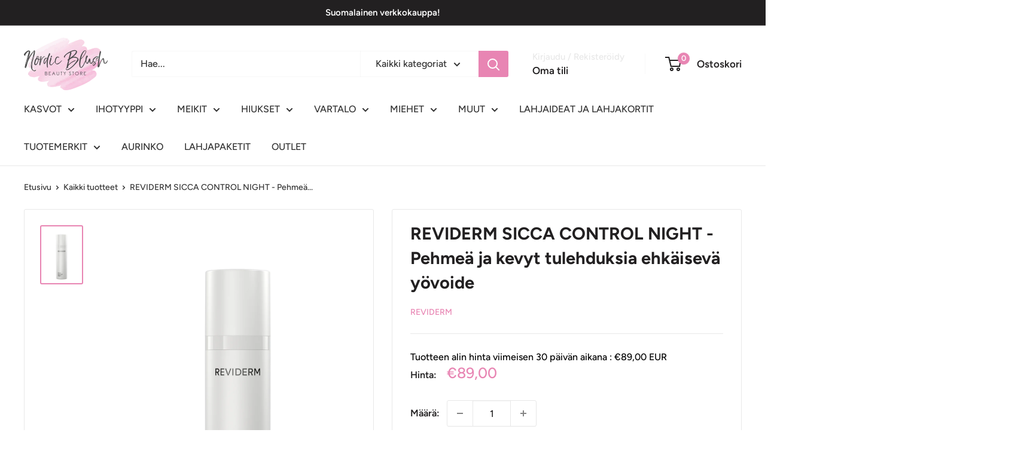

--- FILE ---
content_type: text/html; charset=utf-8
request_url: https://www.nordicblushbeautystore.com/products/reviderm-sicca-control-night-pehmea-ja-kevyt-tulehduksia-ehkaiseva-yovoide
body_size: 44632
content:
<!doctype html>

<html class="no-js" lang="fi">
  <head>
    <script type="application/vnd.locksmith+json" data-locksmith>{"version":"v254","locked":false,"initialized":true,"scope":"product","access_granted":true,"access_denied":false,"requires_customer":false,"manual_lock":false,"remote_lock":false,"has_timeout":false,"remote_rendered":null,"hide_resource":false,"hide_links_to_resource":false,"transparent":true,"locks":{"all":[],"opened":[]},"keys":[],"keys_signature":"ffbea96fb343ea59bde04a987fc9c6f9b402de2ac27039cc54fe87a032a49c07","state":{"template":"product","theme":159306613068,"product":"reviderm-sicca-control-night-pehmea-ja-kevyt-tulehduksia-ehkaiseva-yovoide","collection":null,"page":null,"blog":null,"article":null,"app":null},"now":1768626288,"path":"\/products\/reviderm-sicca-control-night-pehmea-ja-kevyt-tulehduksia-ehkaiseva-yovoide","locale_root_url":"\/","canonical_url":"https:\/\/www.nordicblushbeautystore.com\/products\/reviderm-sicca-control-night-pehmea-ja-kevyt-tulehduksia-ehkaiseva-yovoide","customer_id":null,"customer_id_signature":"ffbea96fb343ea59bde04a987fc9c6f9b402de2ac27039cc54fe87a032a49c07","cart":null}</script><script data-locksmith>!function(){undefined;!function(){var s=window.Locksmith={},e=document.querySelector('script[type="application/vnd.locksmith+json"]'),n=e&&e.innerHTML;if(s.state={},s.util={},s.loading=!1,n)try{s.state=JSON.parse(n)}catch(d){}if(document.addEventListener&&document.querySelector){var o,a,i,t=[76,79,67,75,83,77,73,84,72,49,49],c=function(){a=t.slice(0)},l="style",r=function(e){e&&27!==e.keyCode&&"click"!==e.type||(document.removeEventListener("keydown",r),document.removeEventListener("click",r),o&&document.body.removeChild(o),o=null)};c(),document.addEventListener("keyup",function(e){if(e.keyCode===a[0]){if(clearTimeout(i),a.shift(),0<a.length)return void(i=setTimeout(c,1e3));c(),r(),(o=document.createElement("div"))[l].width="50%",o[l].maxWidth="1000px",o[l].height="85%",o[l].border="1px rgba(0, 0, 0, 0.2) solid",o[l].background="rgba(255, 255, 255, 0.99)",o[l].borderRadius="4px",o[l].position="fixed",o[l].top="50%",o[l].left="50%",o[l].transform="translateY(-50%) translateX(-50%)",o[l].boxShadow="0 2px 5px rgba(0, 0, 0, 0.3), 0 0 100vh 100vw rgba(0, 0, 0, 0.5)",o[l].zIndex="2147483645";var t=document.createElement("textarea");t.value=JSON.stringify(JSON.parse(n),null,2),t[l].border="none",t[l].display="block",t[l].boxSizing="border-box",t[l].width="100%",t[l].height="100%",t[l].background="transparent",t[l].padding="22px",t[l].fontFamily="monospace",t[l].fontSize="14px",t[l].color="#333",t[l].resize="none",t[l].outline="none",t.readOnly=!0,o.appendChild(t),document.body.appendChild(o),t.addEventListener("click",function(e){e.stopImmediatePropagation()}),t.select(),document.addEventListener("keydown",r),document.addEventListener("click",r)}})}s.isEmbedded=-1!==window.location.search.indexOf("_ab=0&_fd=0&_sc=1"),s.path=s.state.path||window.location.pathname,s.basePath=s.state.locale_root_url.concat("/apps/locksmith").replace(/^\/\//,"/"),s.reloading=!1,s.util.console=window.console||{log:function(){},error:function(){}},s.util.makeUrl=function(e,t){var n,o=s.basePath+e,a=[],i=s.cache();for(n in i)a.push(n+"="+encodeURIComponent(i[n]));for(n in t)a.push(n+"="+encodeURIComponent(t[n]));return s.state.customer_id&&(a.push("customer_id="+encodeURIComponent(s.state.customer_id)),a.push("customer_id_signature="+encodeURIComponent(s.state.customer_id_signature))),o+=(-1===o.indexOf("?")?"?":"&")+a.join("&")},s._initializeCallbacks=[],s.on=function(e,t){if("initialize"!==e)throw'Locksmith.on() currently only supports the "initialize" event';s._initializeCallbacks.push(t)},s.initializeSession=function(e){if(!s.isEmbedded){var t=!1,n=!0,o=!0;(e=e||{}).silent&&(o=n=!(t=!0)),s.ping({silent:t,spinner:n,reload:o,callback:function(){s._initializeCallbacks.forEach(function(e){e()})}})}},s.cache=function(e){var t={};try{var n=function a(e){return(document.cookie.match("(^|; )"+e+"=([^;]*)")||0)[2]};t=JSON.parse(decodeURIComponent(n("locksmith-params")||"{}"))}catch(d){}if(e){for(var o in e)t[o]=e[o];document.cookie="locksmith-params=; expires=Thu, 01 Jan 1970 00:00:00 GMT; path=/",document.cookie="locksmith-params="+encodeURIComponent(JSON.stringify(t))+"; path=/"}return t},s.cache.cart=s.state.cart,s.cache.cartLastSaved=null,s.params=s.cache(),s.util.reload=function(){s.reloading=!0;try{window.location.href=window.location.href.replace(/#.*/,"")}catch(d){s.util.console.error("Preferred reload method failed",d),window.location.reload()}},s.cache.saveCart=function(e){if(!s.cache.cart||s.cache.cart===s.cache.cartLastSaved)return e?e():null;var t=s.cache.cartLastSaved;s.cache.cartLastSaved=s.cache.cart,fetch("/cart/update.js",{method:"POST",headers:{"Content-Type":"application/json",Accept:"application/json"},body:JSON.stringify({attributes:{locksmith:s.cache.cart}})}).then(function(e){if(!e.ok)throw new Error("Cart update failed: "+e.status);return e.json()}).then(function(){e&&e()})["catch"](function(e){if(s.cache.cartLastSaved=t,!s.reloading)throw e})},s.util.spinnerHTML='<style>body{background:#FFF}@keyframes spin{from{transform:rotate(0deg)}to{transform:rotate(360deg)}}#loading{display:flex;width:100%;height:50vh;color:#777;align-items:center;justify-content:center}#loading .spinner{display:block;animation:spin 600ms linear infinite;position:relative;width:50px;height:50px}#loading .spinner-ring{stroke:currentColor;stroke-dasharray:100%;stroke-width:2px;stroke-linecap:round;fill:none}</style><div id="loading"><div class="spinner"><svg width="100%" height="100%"><svg preserveAspectRatio="xMinYMin"><circle class="spinner-ring" cx="50%" cy="50%" r="45%"></circle></svg></svg></div></div>',s.util.clobberBody=function(e){document.body.innerHTML=e},s.util.clobberDocument=function(e){e.responseText&&(e=e.responseText),document.documentElement&&document.removeChild(document.documentElement);var t=document.open("text/html","replace");t.writeln(e),t.close(),setTimeout(function(){var e=t.querySelector("[autofocus]");e&&e.focus()},100)},s.util.serializeForm=function(e){if(e&&"FORM"===e.nodeName){var t,n,o={};for(t=e.elements.length-1;0<=t;t-=1)if(""!==e.elements[t].name)switch(e.elements[t].nodeName){case"INPUT":switch(e.elements[t].type){default:case"text":case"hidden":case"password":case"button":case"reset":case"submit":o[e.elements[t].name]=e.elements[t].value;break;case"checkbox":case"radio":e.elements[t].checked&&(o[e.elements[t].name]=e.elements[t].value);break;case"file":}break;case"TEXTAREA":o[e.elements[t].name]=e.elements[t].value;break;case"SELECT":switch(e.elements[t].type){case"select-one":o[e.elements[t].name]=e.elements[t].value;break;case"select-multiple":for(n=e.elements[t].options.length-1;0<=n;n-=1)e.elements[t].options[n].selected&&(o[e.elements[t].name]=e.elements[t].options[n].value)}break;case"BUTTON":switch(e.elements[t].type){case"reset":case"submit":case"button":o[e.elements[t].name]=e.elements[t].value}}return o}},s.util.on=function(e,i,s,t){t=t||document;var c="locksmith-"+e+i,n=function(e){var t=e.target,n=e.target.parentElement,o=t&&t.className&&(t.className.baseVal||t.className)||"",a=n&&n.className&&(n.className.baseVal||n.className)||"";("string"==typeof o&&-1!==o.split(/\s+/).indexOf(i)||"string"==typeof a&&-1!==a.split(/\s+/).indexOf(i))&&!e[c]&&(e[c]=!0,s(e))};t.attachEvent?t.attachEvent(e,n):t.addEventListener(e,n,!1)},s.util.enableActions=function(e){s.util.on("click","locksmith-action",function(e){e.preventDefault();var t=e.target;t.dataset.confirmWith&&!confirm(t.dataset.confirmWith)||(t.disabled=!0,t.innerText=t.dataset.disableWith,s.post("/action",t.dataset.locksmithParams,{spinner:!1,type:"text",success:function(e){(e=JSON.parse(e.responseText)).message&&alert(e.message),s.util.reload()}}))},e)},s.util.inject=function(e,t){var n=["data","locksmith","append"];if(-1!==t.indexOf(n.join("-"))){var o=document.createElement("div");o.innerHTML=t,e.appendChild(o)}else e.innerHTML=t;var a,i,s=e.querySelectorAll("script");for(i=0;i<s.length;++i){a=s[i];var c=document.createElement("script");if(a.type&&(c.type=a.type),a.src)c.src=a.src;else{var l=document.createTextNode(a.innerHTML);c.appendChild(l)}e.appendChild(c)}var r=e.querySelector("[autofocus]");r&&r.focus()},s.post=function(e,t,n){!1!==(n=n||{}).spinner&&s.util.clobberBody(s.util.spinnerHTML);var o={};n.container===document?(o.layout=1,n.success=function(e){s.util.clobberDocument(e)}):n.container&&(o.layout=0,n.success=function(e){var t=document.getElementById(n.container);s.util.inject(t,e),t.id===t.firstChild.id&&t.parentElement.replaceChild(t.firstChild,t)}),n.form_type&&(t.form_type=n.form_type),n.include_layout_classes!==undefined&&(t.include_layout_classes=n.include_layout_classes),n.lock_id!==undefined&&(t.lock_id=n.lock_id),s.loading=!0;var a=s.util.makeUrl(e,o),i="json"===n.type||"text"===n.type;fetch(a,{method:"POST",headers:{"Content-Type":"application/json",Accept:i?"application/json":"text/html"},body:JSON.stringify(t)}).then(function(e){if(!e.ok)throw new Error("Request failed: "+e.status);return e.text()}).then(function(e){var t=n.success||s.util.clobberDocument;t(i?{responseText:e}:e)})["catch"](function(e){if(!s.reloading)if("dashboard.weglot.com"!==window.location.host){if(!n.silent)throw alert("Something went wrong! Please refresh and try again."),e;console.error(e)}else console.error(e)})["finally"](function(){s.loading=!1})},s.postResource=function(e,t){e.path=s.path,e.search=window.location.search,e.state=s.state,e.passcode&&(e.passcode=e.passcode.trim()),e.email&&(e.email=e.email.trim()),e.state.cart=s.cache.cart,e.locksmith_json=s.jsonTag,e.locksmith_json_signature=s.jsonTagSignature,s.post("/resource",e,t)},s.ping=function(e){if(!s.isEmbedded){e=e||{};var t=function(){e.reload?s.util.reload():"function"==typeof e.callback&&e.callback()};s.post("/ping",{path:s.path,search:window.location.search,state:s.state},{spinner:!!e.spinner,silent:"undefined"==typeof e.silent||e.silent,type:"text",success:function(e){e&&e.responseText?((e=JSON.parse(e.responseText)).messages&&0<e.messages.length&&s.showMessages(e.messages),e.cart&&s.cache.cart!==e.cart?(s.cache.cart=e.cart,s.cache.saveCart(function(){t(),e.cart&&e.cart.match(/^.+:/)&&s.util.reload()})):t()):console.error("[Locksmith] Invalid result in ping callback:",e)}})}},s.timeoutMonitor=function(){var e=s.cache.cart;s.ping({callback:function(){e!==s.cache.cart||setTimeout(function(){s.timeoutMonitor()},6e4)}})},s.showMessages=function(e){var t=document.createElement("div");t.style.position="fixed",t.style.left=0,t.style.right=0,t.style.bottom="-50px",t.style.opacity=0,t.style.background="#191919",t.style.color="#ddd",t.style.transition="bottom 0.2s, opacity 0.2s",t.style.zIndex=999999,t.innerHTML="        <style>          .locksmith-ab .locksmith-b { display: none; }          .locksmith-ab.toggled .locksmith-b { display: flex; }          .locksmith-ab.toggled .locksmith-a { display: none; }          .locksmith-flex { display: flex; flex-wrap: wrap; justify-content: space-between; align-items: center; padding: 10px 20px; }          .locksmith-message + .locksmith-message { border-top: 1px #555 solid; }          .locksmith-message a { color: inherit; font-weight: bold; }          .locksmith-message a:hover { color: inherit; opacity: 0.8; }          a.locksmith-ab-toggle { font-weight: inherit; text-decoration: underline; }          .locksmith-text { flex-grow: 1; }          .locksmith-cta { flex-grow: 0; text-align: right; }          .locksmith-cta button { transform: scale(0.8); transform-origin: left; }          .locksmith-cta > * { display: block; }          .locksmith-cta > * + * { margin-top: 10px; }          .locksmith-message a.locksmith-close { flex-grow: 0; text-decoration: none; margin-left: 15px; font-size: 30px; font-family: monospace; display: block; padding: 2px 10px; }                    @media screen and (max-width: 600px) {            .locksmith-wide-only { display: none !important; }            .locksmith-flex { padding: 0 15px; }            .locksmith-flex > * { margin-top: 5px; margin-bottom: 5px; }            .locksmith-cta { text-align: left; }          }                    @media screen and (min-width: 601px) {            .locksmith-narrow-only { display: none !important; }          }        </style>      "+e.map(function(e){return'<div class="locksmith-message">'+e+"</div>"}).join(""),document.body.appendChild(t),document.body.style.position="relative",document.body.parentElement.style.paddingBottom=t.offsetHeight+"px",setTimeout(function(){t.style.bottom=0,t.style.opacity=1},50),s.util.on("click","locksmith-ab-toggle",function(e){e.preventDefault();for(var t=e.target.parentElement;-1===t.className.split(" ").indexOf("locksmith-ab");)t=t.parentElement;-1!==t.className.split(" ").indexOf("toggled")?t.className=t.className.replace("toggled",""):t.className=t.className+" toggled"}),s.util.enableActions(t)}}()}();</script>
      <script data-locksmith>Locksmith.cache.cart=null</script>

  <script data-locksmith>Locksmith.jsonTag="{\"version\":\"v254\",\"locked\":false,\"initialized\":true,\"scope\":\"product\",\"access_granted\":true,\"access_denied\":false,\"requires_customer\":false,\"manual_lock\":false,\"remote_lock\":false,\"has_timeout\":false,\"remote_rendered\":null,\"hide_resource\":false,\"hide_links_to_resource\":false,\"transparent\":true,\"locks\":{\"all\":[],\"opened\":[]},\"keys\":[],\"keys_signature\":\"ffbea96fb343ea59bde04a987fc9c6f9b402de2ac27039cc54fe87a032a49c07\",\"state\":{\"template\":\"product\",\"theme\":159306613068,\"product\":\"reviderm-sicca-control-night-pehmea-ja-kevyt-tulehduksia-ehkaiseva-yovoide\",\"collection\":null,\"page\":null,\"blog\":null,\"article\":null,\"app\":null},\"now\":1768626288,\"path\":\"\\\/products\\\/reviderm-sicca-control-night-pehmea-ja-kevyt-tulehduksia-ehkaiseva-yovoide\",\"locale_root_url\":\"\\\/\",\"canonical_url\":\"https:\\\/\\\/www.nordicblushbeautystore.com\\\/products\\\/reviderm-sicca-control-night-pehmea-ja-kevyt-tulehduksia-ehkaiseva-yovoide\",\"customer_id\":null,\"customer_id_signature\":\"ffbea96fb343ea59bde04a987fc9c6f9b402de2ac27039cc54fe87a032a49c07\",\"cart\":null}";Locksmith.jsonTagSignature="24de1786494c909735e06bab71e95d43784cd4a937003c1dc9896026ecf2724b"</script>
    <meta charset="utf-8">
    <meta name="viewport" content="width=device-width, initial-scale=1.0, height=device-height, minimum-scale=1.0, maximum-scale=1.0">
    <meta name="theme-color" content="#e885b3">

    <title>REVIDERM SICCA CONTROL NIGHT - Pehmeä ja kevyt yövoide</title><meta name="description" content="Reviderm sicca control night - Pehmeä ja kevyt tulehduksia ehkäisevä yövoide. Optimaalinen tuote seborrea sicca iholle. Tuo ihon tasapainon takaisin ja vähentää ärsytystä ja on erittäin ihoystävällinen ja optimaalinen tuote allergiselle iholle Tasapainottava yövoide kevyellä koostumuksella hoitamaan epäpuhdasta ihoa, joka on herkkä ja kosteusköyhä.">
<link rel="canonical" href="https://www.nordicblushbeautystore.com/products/reviderm-sicca-control-night-pehmea-ja-kevyt-tulehduksia-ehkaiseva-yovoide"><link rel="shortcut icon" href="//www.nordicblushbeautystore.com/cdn/shop/files/NB_store_Favicon_96x96.jpg?v=1654193540" type="image/png"><link rel="preload" as="style" href="//www.nordicblushbeautystore.com/cdn/shop/t/15/assets/theme.css?v=33662859186507992721711365863">
    <link rel="preload" as="script" href="//www.nordicblushbeautystore.com/cdn/shop/t/15/assets/theme.js?v=100826050309035837771710491748">
    <link rel="preconnect" href="https://cdn.shopify.com">
    <link rel="preconnect" href="https://fonts.shopifycdn.com">
    <link rel="dns-prefetch" href="https://productreviews.shopifycdn.com">
    <link rel="dns-prefetch" href="https://ajax.googleapis.com">
    <link rel="dns-prefetch" href="https://maps.googleapis.com">
    <link rel="dns-prefetch" href="https://maps.gstatic.com">

    <meta property="og:type" content="product">
<meta property="og:title" content="REVIDERM SICCA CONTROL NIGHT - Pehmeä ja kevyt tulehduksia ehkäisevä yövoide">
<meta property="og:image" content="http://www.nordicblushbeautystore.com/cdn/shop/products/revidermsiccacontrolnight.jpg?v=1608586079">
<meta property="og:image:secure_url" content="https://www.nordicblushbeautystore.com/cdn/shop/products/revidermsiccacontrolnight.jpg?v=1608586079">
<meta property="og:image:width" content="1755">
    <meta property="og:image:height" content="2480"><meta property="product:price:amount" content="89,00">
  <meta property="product:price:currency" content="EUR"><meta property="og:description" content="Reviderm sicca control night - Pehmeä ja kevyt tulehduksia ehkäisevä yövoide. Optimaalinen tuote seborrea sicca iholle. Tuo ihon tasapainon takaisin ja vähentää ärsytystä ja on erittäin ihoystävällinen ja optimaalinen tuote allergiselle iholle Tasapainottava yövoide kevyellä koostumuksella hoitamaan epäpuhdasta ihoa, joka on herkkä ja kosteusköyhä.">
<meta property="og:url" content="https://www.nordicblushbeautystore.com/products/reviderm-sicca-control-night-pehmea-ja-kevyt-tulehduksia-ehkaiseva-yovoide">
<meta property="og:site_name" content="Nordic Blush Beauty Store"><meta name="twitter:card" content="summary"><meta name="twitter:title" content="REVIDERM SICCA CONTROL NIGHT - Pehmeä ja kevyt tulehduksia ehkäisevä yövoide">
<meta name="twitter:description" content="REVIDERM SICCA CONTROL NIGHT -  Pehmeä ja kevyt tulehduksia ehkäisevä yövoide. Tasapainottava yövoide kevyellä koostumuksella hoitamaan epäpuhdasta ihoa joka on herkkä ja kosteusköyhä. (seborrea sicca) TILAUSTUOTE. Toimitusaika n.8-10 arkipäivää Optimaalinen tuote seborrea sicca iholle Tuo ihon tasapainon takaisin ja vähentää ärsytystä Erittäin ihoystävällinen ja optimaalinen tuote allergisuuteen taipuvaiselle iholle DMS (derma membrane system) eli ihon rakennetta mukaileva voidepohja takaa jatkuvan jälleenrakentamisen ja uudistumisen ihon suojakerrokselle. Suojakerroksen heiketessä ihosta pääsee haihtumaan kosteutta ja tämän vuoksi ihon kosteustasapaino heikkenee. Ectoin aktivoi ihon omaa korjaus järjestelmää ja parantaa ihon tasapainoa. Se suojaa parhaiten ulkoisilta ärsykkeiltä. Ihon kosteustasapaino paranee. Lakritsi uute säätelee talin tuotantoa ja normalisoi ihoa. Hyaluronihappo kosteuttaa ihoa ja nopeuttaa haavojen parantumista. Panthenol ja bisabolol rauhoittavat ihoa Niillä on myös ihon ärsytystä ja tulehduksia ehkäisevä vaikutus. Käyttö: Levitä iltaisin puhdistuksen jälkeen kasvoille ja kaulalle. Kevyt koostumus imeytyy nopeasti. Erittäin kuivalle iholle voit yhdistää">
<meta name="twitter:image" content="https://www.nordicblushbeautystore.com/cdn/shop/products/revidermsiccacontrolnight_600x600_crop_center.jpg?v=1608586079">

    <link rel="preload" href="//www.nordicblushbeautystore.com/cdn/fonts/figtree/figtree_n7.2fd9bfe01586148e644724096c9d75e8c7a90e55.woff2" as="font" type="font/woff2" crossorigin><link rel="preload" href="//www.nordicblushbeautystore.com/cdn/fonts/figtree/figtree_n5.3b6b7df38aa5986536945796e1f947445832047c.woff2" as="font" type="font/woff2" crossorigin><style>
  @font-face {
  font-family: Figtree;
  font-weight: 700;
  font-style: normal;
  font-display: swap;
  src: url("//www.nordicblushbeautystore.com/cdn/fonts/figtree/figtree_n7.2fd9bfe01586148e644724096c9d75e8c7a90e55.woff2") format("woff2"),
       url("//www.nordicblushbeautystore.com/cdn/fonts/figtree/figtree_n7.ea05de92d862f9594794ab281c4c3a67501ef5fc.woff") format("woff");
}

  @font-face {
  font-family: Figtree;
  font-weight: 500;
  font-style: normal;
  font-display: swap;
  src: url("//www.nordicblushbeautystore.com/cdn/fonts/figtree/figtree_n5.3b6b7df38aa5986536945796e1f947445832047c.woff2") format("woff2"),
       url("//www.nordicblushbeautystore.com/cdn/fonts/figtree/figtree_n5.f26bf6dcae278b0ed902605f6605fa3338e81dab.woff") format("woff");
}

@font-face {
  font-family: Figtree;
  font-weight: 600;
  font-style: normal;
  font-display: swap;
  src: url("//www.nordicblushbeautystore.com/cdn/fonts/figtree/figtree_n6.9d1ea52bb49a0a86cfd1b0383d00f83d3fcc14de.woff2") format("woff2"),
       url("//www.nordicblushbeautystore.com/cdn/fonts/figtree/figtree_n6.f0fcdea525a0e47b2ae4ab645832a8e8a96d31d3.woff") format("woff");
}

@font-face {
  font-family: Figtree;
  font-weight: 700;
  font-style: italic;
  font-display: swap;
  src: url("//www.nordicblushbeautystore.com/cdn/fonts/figtree/figtree_i7.06add7096a6f2ab742e09ec7e498115904eda1fe.woff2") format("woff2"),
       url("//www.nordicblushbeautystore.com/cdn/fonts/figtree/figtree_i7.ee584b5fcaccdbb5518c0228158941f8df81b101.woff") format("woff");
}


  @font-face {
  font-family: Figtree;
  font-weight: 700;
  font-style: normal;
  font-display: swap;
  src: url("//www.nordicblushbeautystore.com/cdn/fonts/figtree/figtree_n7.2fd9bfe01586148e644724096c9d75e8c7a90e55.woff2") format("woff2"),
       url("//www.nordicblushbeautystore.com/cdn/fonts/figtree/figtree_n7.ea05de92d862f9594794ab281c4c3a67501ef5fc.woff") format("woff");
}

  @font-face {
  font-family: Figtree;
  font-weight: 500;
  font-style: italic;
  font-display: swap;
  src: url("//www.nordicblushbeautystore.com/cdn/fonts/figtree/figtree_i5.969396f679a62854cf82dbf67acc5721e41351f0.woff2") format("woff2"),
       url("//www.nordicblushbeautystore.com/cdn/fonts/figtree/figtree_i5.93bc1cad6c73ca9815f9777c49176dfc9d2890dd.woff") format("woff");
}

  @font-face {
  font-family: Figtree;
  font-weight: 700;
  font-style: italic;
  font-display: swap;
  src: url("//www.nordicblushbeautystore.com/cdn/fonts/figtree/figtree_i7.06add7096a6f2ab742e09ec7e498115904eda1fe.woff2") format("woff2"),
       url("//www.nordicblushbeautystore.com/cdn/fonts/figtree/figtree_i7.ee584b5fcaccdbb5518c0228158941f8df81b101.woff") format("woff");
}


  :root {
    --default-text-font-size : 15px;
    --base-text-font-size    : 16px;
    --heading-font-family    : Figtree, sans-serif;
    --heading-font-weight    : 700;
    --heading-font-style     : normal;
    --text-font-family       : Figtree, sans-serif;
    --text-font-weight       : 500;
    --text-font-style        : normal;
    --text-font-bolder-weight: 600;
    --text-link-decoration   : underline;

    --text-color               : #333333;
    --text-color-rgb           : 51, 51, 51;
    --heading-color            : #222021;
    --border-color             : #e8e8e8;
    --border-color-rgb         : 232, 232, 232;
    --form-border-color        : #dbdbdb;
    --accent-color             : #e885b3;
    --accent-color-rgb         : 232, 133, 179;
    --link-color               : #e885b3;
    --link-color-hover         : #dc458b;
    --background               : #ffffff;
    --secondary-background     : #ffffff;
    --secondary-background-rgb : 255, 255, 255;
    --accent-background        : rgba(232, 133, 179, 0.08);

    --input-background: #ffffff;

    --error-color       : #cf0e0e;
    --error-background  : rgba(207, 14, 14, 0.07);
    --success-color     : #1c7b36;
    --success-background: rgba(28, 123, 54, 0.11);

    --primary-button-background      : #e885b3;
    --primary-button-background-rgb  : 232, 133, 179;
    --primary-button-text-color      : #ffffff;
    --secondary-button-background    : #222021;
    --secondary-button-background-rgb: 34, 32, 33;
    --secondary-button-text-color    : #ffffff;

    --header-background      : #ffffff;
    --header-text-color      : #222021;
    --header-light-text-color: #e8e8e8;
    --header-border-color    : rgba(232, 232, 232, 0.3);
    --header-accent-color    : #e885b3;

    --footer-background-color:    #f5f5f5;
    --footer-heading-text-color:  #222021;
    --footer-body-text-color:     #333333;
    --footer-body-text-color-rgb: 51, 51, 51;
    --footer-accent-color:        #e885b3;
    --footer-accent-color-rgb:    232, 133, 179;
    --footer-border:              none;
    
    --flickity-arrow-color: #b5b5b5;--product-on-sale-accent           : #e885b3;
    --product-on-sale-accent-rgb       : 232, 133, 179;
    --product-on-sale-color            : #000000;
    --product-in-stock-color           : #008a00;
    --product-low-stock-color          : #ee0000;
    --product-sold-out-color           : #8a9297;
    --product-custom-label-1-background: #3f6ab1;
    --product-custom-label-1-color     : #ffffff;
    --product-custom-label-2-background: #8a44ae;
    --product-custom-label-2-color     : #ffffff;
    --product-review-star-color        : #ffbd00;

    --mobile-container-gutter : 20px;
    --desktop-container-gutter: 40px;

    /* Shopify related variables */
    --payment-terms-background-color: #ffffff;
  }
</style>

<script>
  // IE11 does not have support for CSS variables, so we have to polyfill them
  if (!(((window || {}).CSS || {}).supports && window.CSS.supports('(--a: 0)'))) {
    const script = document.createElement('script');
    script.type = 'text/javascript';
    script.src = 'https://cdn.jsdelivr.net/npm/css-vars-ponyfill@2';
    script.onload = function() {
      cssVars({});
    };

    document.getElementsByTagName('head')[0].appendChild(script);
  }
</script>


    <script>window.performance && window.performance.mark && window.performance.mark('shopify.content_for_header.start');</script><meta name="google-site-verification" content="0CwtGJMWMaJDt9KuyCtHrh0a3fLpKVBeJDnrbB62q2U">
<meta name="facebook-domain-verification" content="iq058x6tgut8k9ppn1hvhy1dkpu362">
<meta name="facebook-domain-verification" content="j9l6k2ijah7n58gfyz4axvzmq8c9zf">
<meta id="shopify-digital-wallet" name="shopify-digital-wallet" content="/6065127535/digital_wallets/dialog">
<link rel="alternate" type="application/json+oembed" href="https://www.nordicblushbeautystore.com/products/reviderm-sicca-control-night-pehmea-ja-kevyt-tulehduksia-ehkaiseva-yovoide.oembed">
<script async="async" src="/checkouts/internal/preloads.js?locale=fi-FI"></script>
<script id="shopify-features" type="application/json">{"accessToken":"aba9ec236f58ae59d903fe0cb1f73bb7","betas":["rich-media-storefront-analytics"],"domain":"www.nordicblushbeautystore.com","predictiveSearch":true,"shopId":6065127535,"locale":"fi"}</script>
<script>var Shopify = Shopify || {};
Shopify.shop = "nordicblushstore.myshopify.com";
Shopify.locale = "fi";
Shopify.currency = {"active":"EUR","rate":"1.0"};
Shopify.country = "FI";
Shopify.theme = {"name":"Warehouse updated - Brancoy ","id":159306613068,"schema_name":"Warehouse","schema_version":"5.1.0","theme_store_id":871,"role":"main"};
Shopify.theme.handle = "null";
Shopify.theme.style = {"id":null,"handle":null};
Shopify.cdnHost = "www.nordicblushbeautystore.com/cdn";
Shopify.routes = Shopify.routes || {};
Shopify.routes.root = "/";</script>
<script type="module">!function(o){(o.Shopify=o.Shopify||{}).modules=!0}(window);</script>
<script>!function(o){function n(){var o=[];function n(){o.push(Array.prototype.slice.apply(arguments))}return n.q=o,n}var t=o.Shopify=o.Shopify||{};t.loadFeatures=n(),t.autoloadFeatures=n()}(window);</script>
<script id="shop-js-analytics" type="application/json">{"pageType":"product"}</script>
<script defer="defer" async type="module" src="//www.nordicblushbeautystore.com/cdn/shopifycloud/shop-js/modules/v2/client.init-shop-cart-sync_B_tZ_GI0.fi.esm.js"></script>
<script defer="defer" async type="module" src="//www.nordicblushbeautystore.com/cdn/shopifycloud/shop-js/modules/v2/chunk.common_C1rTb_BF.esm.js"></script>
<script type="module">
  await import("//www.nordicblushbeautystore.com/cdn/shopifycloud/shop-js/modules/v2/client.init-shop-cart-sync_B_tZ_GI0.fi.esm.js");
await import("//www.nordicblushbeautystore.com/cdn/shopifycloud/shop-js/modules/v2/chunk.common_C1rTb_BF.esm.js");

  window.Shopify.SignInWithShop?.initShopCartSync?.({"fedCMEnabled":true,"windoidEnabled":true});

</script>
<script>(function() {
  var isLoaded = false;
  function asyncLoad() {
    if (isLoaded) return;
    isLoaded = true;
    var urls = ["https:\/\/cdn.shopify.com\/s\/files\/1\/0060\/6512\/7535\/t\/9\/assets\/booster_eu_cookie_6065127535.js?v=1620731922\u0026shop=nordicblushstore.myshopify.com"];
    for (var i = 0; i < urls.length; i++) {
      var s = document.createElement('script');
      s.type = 'text/javascript';
      s.async = true;
      s.src = urls[i];
      var x = document.getElementsByTagName('script')[0];
      x.parentNode.insertBefore(s, x);
    }
  };
  if(window.attachEvent) {
    window.attachEvent('onload', asyncLoad);
  } else {
    window.addEventListener('load', asyncLoad, false);
  }
})();</script>
<script id="__st">var __st={"a":6065127535,"offset":7200,"reqid":"cc11f03d-6f7f-4add-8bb1-69e9937d3f9c-1768626288","pageurl":"www.nordicblushbeautystore.com\/products\/reviderm-sicca-control-night-pehmea-ja-kevyt-tulehduksia-ehkaiseva-yovoide","u":"2004903f0621","p":"product","rtyp":"product","rid":5479355416742};</script>
<script>window.ShopifyPaypalV4VisibilityTracking = true;</script>
<script id="captcha-bootstrap">!function(){'use strict';const t='contact',e='account',n='new_comment',o=[[t,t],['blogs',n],['comments',n],[t,'customer']],c=[[e,'customer_login'],[e,'guest_login'],[e,'recover_customer_password'],[e,'create_customer']],r=t=>t.map((([t,e])=>`form[action*='/${t}']:not([data-nocaptcha='true']) input[name='form_type'][value='${e}']`)).join(','),a=t=>()=>t?[...document.querySelectorAll(t)].map((t=>t.form)):[];function s(){const t=[...o],e=r(t);return a(e)}const i='password',u='form_key',d=['recaptcha-v3-token','g-recaptcha-response','h-captcha-response',i],f=()=>{try{return window.sessionStorage}catch{return}},m='__shopify_v',_=t=>t.elements[u];function p(t,e,n=!1){try{const o=window.sessionStorage,c=JSON.parse(o.getItem(e)),{data:r}=function(t){const{data:e,action:n}=t;return t[m]||n?{data:e,action:n}:{data:t,action:n}}(c);for(const[e,n]of Object.entries(r))t.elements[e]&&(t.elements[e].value=n);n&&o.removeItem(e)}catch(o){console.error('form repopulation failed',{error:o})}}const l='form_type',E='cptcha';function T(t){t.dataset[E]=!0}const w=window,h=w.document,L='Shopify',v='ce_forms',y='captcha';let A=!1;((t,e)=>{const n=(g='f06e6c50-85a8-45c8-87d0-21a2b65856fe',I='https://cdn.shopify.com/shopifycloud/storefront-forms-hcaptcha/ce_storefront_forms_captcha_hcaptcha.v1.5.2.iife.js',D={infoText:'hCaptchan suojaama',privacyText:'Tietosuoja',termsText:'Ehdot'},(t,e,n)=>{const o=w[L][v],c=o.bindForm;if(c)return c(t,g,e,D).then(n);var r;o.q.push([[t,g,e,D],n]),r=I,A||(h.body.append(Object.assign(h.createElement('script'),{id:'captcha-provider',async:!0,src:r})),A=!0)});var g,I,D;w[L]=w[L]||{},w[L][v]=w[L][v]||{},w[L][v].q=[],w[L][y]=w[L][y]||{},w[L][y].protect=function(t,e){n(t,void 0,e),T(t)},Object.freeze(w[L][y]),function(t,e,n,w,h,L){const[v,y,A,g]=function(t,e,n){const i=e?o:[],u=t?c:[],d=[...i,...u],f=r(d),m=r(i),_=r(d.filter((([t,e])=>n.includes(e))));return[a(f),a(m),a(_),s()]}(w,h,L),I=t=>{const e=t.target;return e instanceof HTMLFormElement?e:e&&e.form},D=t=>v().includes(t);t.addEventListener('submit',(t=>{const e=I(t);if(!e)return;const n=D(e)&&!e.dataset.hcaptchaBound&&!e.dataset.recaptchaBound,o=_(e),c=g().includes(e)&&(!o||!o.value);(n||c)&&t.preventDefault(),c&&!n&&(function(t){try{if(!f())return;!function(t){const e=f();if(!e)return;const n=_(t);if(!n)return;const o=n.value;o&&e.removeItem(o)}(t);const e=Array.from(Array(32),(()=>Math.random().toString(36)[2])).join('');!function(t,e){_(t)||t.append(Object.assign(document.createElement('input'),{type:'hidden',name:u})),t.elements[u].value=e}(t,e),function(t,e){const n=f();if(!n)return;const o=[...t.querySelectorAll(`input[type='${i}']`)].map((({name:t})=>t)),c=[...d,...o],r={};for(const[a,s]of new FormData(t).entries())c.includes(a)||(r[a]=s);n.setItem(e,JSON.stringify({[m]:1,action:t.action,data:r}))}(t,e)}catch(e){console.error('failed to persist form',e)}}(e),e.submit())}));const S=(t,e)=>{t&&!t.dataset[E]&&(n(t,e.some((e=>e===t))),T(t))};for(const o of['focusin','change'])t.addEventListener(o,(t=>{const e=I(t);D(e)&&S(e,y())}));const B=e.get('form_key'),M=e.get(l),P=B&&M;t.addEventListener('DOMContentLoaded',(()=>{const t=y();if(P)for(const e of t)e.elements[l].value===M&&p(e,B);[...new Set([...A(),...v().filter((t=>'true'===t.dataset.shopifyCaptcha))])].forEach((e=>S(e,t)))}))}(h,new URLSearchParams(w.location.search),n,t,e,['guest_login'])})(!0,!0)}();</script>
<script integrity="sha256-4kQ18oKyAcykRKYeNunJcIwy7WH5gtpwJnB7kiuLZ1E=" data-source-attribution="shopify.loadfeatures" defer="defer" src="//www.nordicblushbeautystore.com/cdn/shopifycloud/storefront/assets/storefront/load_feature-a0a9edcb.js" crossorigin="anonymous"></script>
<script data-source-attribution="shopify.dynamic_checkout.dynamic.init">var Shopify=Shopify||{};Shopify.PaymentButton=Shopify.PaymentButton||{isStorefrontPortableWallets:!0,init:function(){window.Shopify.PaymentButton.init=function(){};var t=document.createElement("script");t.src="https://www.nordicblushbeautystore.com/cdn/shopifycloud/portable-wallets/latest/portable-wallets.fi.js",t.type="module",document.head.appendChild(t)}};
</script>
<script data-source-attribution="shopify.dynamic_checkout.buyer_consent">
  function portableWalletsHideBuyerConsent(e){var t=document.getElementById("shopify-buyer-consent"),n=document.getElementById("shopify-subscription-policy-button");t&&n&&(t.classList.add("hidden"),t.setAttribute("aria-hidden","true"),n.removeEventListener("click",e))}function portableWalletsShowBuyerConsent(e){var t=document.getElementById("shopify-buyer-consent"),n=document.getElementById("shopify-subscription-policy-button");t&&n&&(t.classList.remove("hidden"),t.removeAttribute("aria-hidden"),n.addEventListener("click",e))}window.Shopify?.PaymentButton&&(window.Shopify.PaymentButton.hideBuyerConsent=portableWalletsHideBuyerConsent,window.Shopify.PaymentButton.showBuyerConsent=portableWalletsShowBuyerConsent);
</script>
<script data-source-attribution="shopify.dynamic_checkout.cart.bootstrap">document.addEventListener("DOMContentLoaded",(function(){function t(){return document.querySelector("shopify-accelerated-checkout-cart, shopify-accelerated-checkout")}if(t())Shopify.PaymentButton.init();else{new MutationObserver((function(e,n){t()&&(Shopify.PaymentButton.init(),n.disconnect())})).observe(document.body,{childList:!0,subtree:!0})}}));
</script>

<script>window.performance && window.performance.mark && window.performance.mark('shopify.content_for_header.end');</script>

    <link rel="stylesheet" href="//www.nordicblushbeautystore.com/cdn/shop/t/15/assets/theme.css?v=33662859186507992721711365863">

    
  <script type="application/ld+json">
  {
    "@context": "https://schema.org",
    "@type": "Product",
    "productID": 5479355416742,
    "offers": [{
          "@type": "Offer",
          "name": "Default Title",
          "availability":"https://schema.org/InStock",
          "price": 89.0,
          "priceCurrency": "EUR",
          "priceValidUntil": "2026-01-27",
          "url": "/products/reviderm-sicca-control-night-pehmea-ja-kevyt-tulehduksia-ehkaiseva-yovoide?variant=47510411280716"
        }
],"brand": {
      "@type": "Brand",
      "name": "Reviderm"
    },
    "name": "REVIDERM SICCA CONTROL NIGHT - Pehmeä ja kevyt tulehduksia ehkäisevä yövoide",
    "description": "REVIDERM SICCA CONTROL NIGHT -  Pehmeä ja kevyt tulehduksia ehkäisevä yövoide. Tasapainottava yövoide kevyellä koostumuksella hoitamaan epäpuhdasta ihoa joka on herkkä ja kosteusköyhä. (seborrea sicca)\n\nTILAUSTUOTE. Toimitusaika n.8-10 arkipäivää\n\n\n Optimaalinen tuote seborrea sicca iholle\n\n\nTuo ihon tasapainon takaisin ja vähentää ärsytystä\n\n\n Erittäin ihoystävällinen ja optimaalinen tuote allergisuuteen taipuvaiselle iholle\n\n\nDMS (derma membrane system) eli ihon rakennetta mukaileva voidepohja takaa jatkuvan jälleenrakentamisen ja uudistumisen ihon suojakerrokselle. Suojakerroksen heiketessä ihosta pääsee haihtumaan kosteutta ja tämän vuoksi ihon kosteustasapaino heikkenee.\nEctoin aktivoi ihon omaa korjaus järjestelmää ja parantaa ihon tasapainoa. Se suojaa parhaiten ulkoisilta ärsykkeiltä. Ihon kosteustasapaino paranee.\nLakritsi uute säätelee talin tuotantoa ja normalisoi ihoa.\nHyaluronihappo kosteuttaa ihoa ja nopeuttaa haavojen parantumista.\nPanthenol ja bisabolol rauhoittavat ihoa Niillä on myös ihon ärsytystä ja tulehduksia ehkäisevä vaikutus.\nKäyttö: Levitä iltaisin puhdistuksen jälkeen kasvoille ja kaulalle. Kevyt koostumus imeytyy nopeasti. \nErittäin kuivalle iholle voit yhdistää hydro² infusion seerumin.\n \nAktiiviaineet: derma membrane system (ihon kaltainen rakenne), ectoin, panthenol, bisabolol, lakritsi uute, hyaluronihappo\nEi sisällä: Parabeeneja, paraffineja, PEG.tä, PPG.tä, silikooneja, keinotekoisia väriaineita tai allergisoivia parfyymeja.\nMyyntikoko: 50ml",
    "category": "kasvovoide",
    "url": "/products/reviderm-sicca-control-night-pehmea-ja-kevyt-tulehduksia-ehkaiseva-yovoide",
    "sku": "",
    "image": {
      "@type": "ImageObject",
      "url": "https://www.nordicblushbeautystore.com/cdn/shop/products/revidermsiccacontrolnight.jpg?v=1608586079&width=1024",
      "image": "https://www.nordicblushbeautystore.com/cdn/shop/products/revidermsiccacontrolnight.jpg?v=1608586079&width=1024",
      "name": "Products REVIDERM SICCA CONTROL NIGHT. Voide.",
      "width": "1024",
      "height": "1024"
    }
  }
  </script>



  <script type="application/ld+json">
  {
    "@context": "https://schema.org",
    "@type": "BreadcrumbList",
  "itemListElement": [{
      "@type": "ListItem",
      "position": 1,
      "name": "Etusivu",
      "item": "https://www.nordicblushbeautystore.com"
    },{
          "@type": "ListItem",
          "position": 2,
          "name": "REVIDERM SICCA CONTROL NIGHT - Pehmeä ja kevyt tulehduksia ehkäisevä yövoide",
          "item": "https://www.nordicblushbeautystore.com/products/reviderm-sicca-control-night-pehmea-ja-kevyt-tulehduksia-ehkaiseva-yovoide"
        }]
  }
  </script>



    <script>
      // This allows to expose several variables to the global scope, to be used in scripts
      window.theme = {
        pageType: "product",
        cartCount: 0,
        moneyFormat: "€{{amount_with_comma_separator}}",
        moneyWithCurrencyFormat: "€{{amount_with_comma_separator}} EUR",
        currencyCodeEnabled: false,
        showDiscount: true,
        discountMode: "saving",
        cartType: "drawer"
      };

      window.routes = {
        rootUrl: "\/",
        rootUrlWithoutSlash: '',
        cartUrl: "\/cart",
        cartAddUrl: "\/cart\/add",
        cartChangeUrl: "\/cart\/change",
        searchUrl: "\/search",
        productRecommendationsUrl: "\/recommendations\/products"
      };

      window.languages = {
        productRegularPrice: "Normaali hinta",
        productSalePrice: "Alennushinta",
        collectionOnSaleLabel: "Säästä {{savings}}",
        productFormUnavailable: "Ei saatavilla",
        productFormAddToCart: "Lisää ostoskoriin",
        productFormPreOrder: "Ennakkotilaus",
        productFormSoldOut: "Tilapäisesti loppu",
        productAdded: "Tuote lisätty ostoskoriin",
        productAddedShort: "Lisätty!",
        shippingEstimatorNoResults: "Osoitteellesi ei löytynyt toimitustapaa.",
        shippingEstimatorOneResult: "Yksi toimitustapa löytyi osoitteellesi:",
        shippingEstimatorMultipleResults: "Osoitteellasi löytyi {{count}} toimitustapaa:",
        shippingEstimatorErrors: "Virhe:"
      };

      document.documentElement.className = document.documentElement.className.replace('no-js', 'js');
    </script><script src="//www.nordicblushbeautystore.com/cdn/shop/t/15/assets/theme.js?v=100826050309035837771710491748" defer></script>
    <script src="//www.nordicblushbeautystore.com/cdn/shop/t/15/assets/custom.js?v=102476495355921946141710491748" defer></script><script>
        (function () {
          window.onpageshow = function() {
            // We force re-freshing the cart content onpageshow, as most browsers will serve a cache copy when hitting the
            // back button, which cause staled data
            document.documentElement.dispatchEvent(new CustomEvent('cart:refresh', {
              bubbles: true,
              detail: {scrollToTop: false}
            }));
          };
        })();
      </script><!-- BEGIN app block: shopify://apps/judge-me-reviews/blocks/judgeme_core/61ccd3b1-a9f2-4160-9fe9-4fec8413e5d8 --><!-- Start of Judge.me Core -->






<link rel="dns-prefetch" href="https://cdnwidget.judge.me">
<link rel="dns-prefetch" href="https://cdn.judge.me">
<link rel="dns-prefetch" href="https://cdn1.judge.me">
<link rel="dns-prefetch" href="https://api.judge.me">

<script data-cfasync='false' class='jdgm-settings-script'>window.jdgmSettings={"pagination":5,"disable_web_reviews":false,"badge_no_review_text":"Ei arvosteluja","badge_n_reviews_text":"{{ n }} arvostelua","badge_star_color":"#FFBD01","hide_badge_preview_if_no_reviews":true,"badge_hide_text":false,"enforce_center_preview_badge":false,"widget_title":"Asiakasarvostelut","widget_open_form_text":"Kirjoita arvostelu","widget_close_form_text":"Peruuta arvostelu","widget_refresh_page_text":"Päivitä sivu","widget_summary_text":"Perustuu {{ number_of_reviews }} arvosteluun/arvosteluihin","widget_no_review_text":"Ole ensimmäinen kirjoittamaan arvostelu","widget_name_field_text":"Näytettävä nimi","widget_verified_name_field_text":"Vahvistettu nimi (julkinen)","widget_name_placeholder_text":"Näytettävä nimi","widget_required_field_error_text":"Tämä kenttä on pakollinen.","widget_email_field_text":"Sähköpostiosoite","widget_verified_email_field_text":"Vahvistettu sähköposti (yksityinen, ei muokattavissa)","widget_email_placeholder_text":"Sähköpostiosoitteesi","widget_email_field_error_text":"Syötä kelvollinen sähköpostiosoite.","widget_rating_field_text":"Arvosana","widget_review_title_field_text":"Arvostelun otsikko","widget_review_title_placeholder_text":"Anna arvostelullesi otsikko","widget_review_body_field_text":"Arvostelun sisältö","widget_review_body_placeholder_text":"Aloita kirjoittaminen tässä...","widget_pictures_field_text":"Kuva/Video (valinnainen)","widget_submit_review_text":"Lähetä arvostelu","widget_submit_verified_review_text":"Lähetä vahvistettu arvostelu","widget_submit_success_msg_with_auto_publish":"Kiitos! Päivitä sivu hetken kuluttua nähdäksesi arvostelusi. Voit poistaa tai muokata arvosteluasi kirjautumalla palveluun \u003ca href='https://judge.me/login' target='_blank' rel='nofollow noopener'\u003eJudge.me\u003c/a\u003e","widget_submit_success_msg_no_auto_publish":"Kiitos! Arvostelusi julkaistaan, kun kaupan ylläpitäjä on hyväksynyt sen. Voit poistaa tai muokata arvosteluasi kirjautumalla palveluun \u003ca href='https://judge.me/login' target='_blank' rel='nofollow noopener'\u003eJudge.me\u003c/a\u003e","widget_show_default_reviews_out_of_total_text":"Näytetään {{ n_reviews_shown }} / {{ n_reviews }} arvostelua.","widget_show_all_link_text":"Näytä kaikki","widget_show_less_link_text":"Näytä vähemmän","widget_author_said_text":"{{ reviewer_name }} sanoi:","widget_days_text":"{{ n }} päivää sitten","widget_weeks_text":"{{ n }} viikko/viikkoa sitten","widget_months_text":"{{ n }} kuukausi/kuukautta sitten","widget_years_text":"{{ n }} vuosi/vuotta sitten","widget_yesterday_text":"Eilen","widget_today_text":"Tänään","widget_replied_text":"\u003e\u003e {{ shop_name }} vastasi:","widget_read_more_text":"Lue lisää","widget_reviewer_name_as_initial":"last_initial","widget_rating_filter_color":"#fbcd0a","widget_rating_filter_see_all_text":"Katso kaikki arvostelut","widget_sorting_most_recent_text":"Uusimmat","widget_sorting_highest_rating_text":"Korkein arvosana","widget_sorting_lowest_rating_text":"Alhaisin arvosana","widget_sorting_with_pictures_text":"Vain kuvat","widget_sorting_most_helpful_text":"Hyödyllisimmät","widget_open_question_form_text":"Esitä kysymys","widget_reviews_subtab_text":"Arvostelut","widget_questions_subtab_text":"Kysymykset","widget_question_label_text":"Kysymys","widget_answer_label_text":"Vastaus","widget_question_placeholder_text":"Kirjoita kysymyksesi tähän","widget_submit_question_text":"Lähetä kysymys","widget_question_submit_success_text":"Kiitos kysymyksestäsi! Ilmoitamme sinulle, kun siihen vastataan.","widget_star_color":"#FFBD01","verified_badge_text":"Vahvistettu","verified_badge_bg_color":"","verified_badge_text_color":"","verified_badge_placement":"left-of-reviewer-name","widget_review_max_height":"","widget_hide_border":false,"widget_social_share":false,"widget_thumb":false,"widget_review_location_show":false,"widget_location_format":"","all_reviews_include_out_of_store_products":true,"all_reviews_out_of_store_text":"(kaupan ulkopuolella)","all_reviews_pagination":100,"all_reviews_product_name_prefix_text":"koskien","enable_review_pictures":true,"enable_question_anwser":false,"widget_theme":"default","review_date_format":"dd/mm/yyyy","default_sort_method":"most-recent","widget_product_reviews_subtab_text":"Tuotearvostelut","widget_shop_reviews_subtab_text":"Kaupan arvostelut","widget_other_products_reviews_text":"Arvostelut muille tuotteille","widget_store_reviews_subtab_text":"Kaupan arvostelut","widget_no_store_reviews_text":"Tätä kauppaa ei ole vielä saanut arvosteluja","widget_web_restriction_product_reviews_text":"Tästä tuotteesta ei ole vielä arvosteluja","widget_no_items_text":"Ei löytynyt elementtejä","widget_show_more_text":"Näytä lisää","widget_write_a_store_review_text":"Kirjoita kauppa-arvostelu","widget_other_languages_heading":"Arvosteluja muilla kielillä","widget_translate_review_text":"Käännä arvostelu kielelle {{ language }}","widget_translating_review_text":"Käännetään...","widget_show_original_translation_text":"Näytä alkuperäinen ({{ language }})","widget_translate_review_failed_text":"Arvostelua ei voitu kääntää.","widget_translate_review_retry_text":"Yritä uudelleen","widget_translate_review_try_again_later_text":"Yritä myöhemmin uudelleen","show_product_url_for_grouped_product":false,"widget_sorting_pictures_first_text":"Kuvat ensin","show_pictures_on_all_rev_page_mobile":false,"show_pictures_on_all_rev_page_desktop":false,"floating_tab_hide_mobile_install_preference":false,"floating_tab_button_name":"★ Arvostelut","floating_tab_title":"Anna asiakkaiden puhua puolestamme","floating_tab_button_color":"","floating_tab_button_background_color":"","floating_tab_url":"","floating_tab_url_enabled":false,"floating_tab_tab_style":"text","all_reviews_text_badge_text":"Asiakkaat arvioivat meitä {{ shop.metafields.judgeme.all_reviews_rating | round: 1 }}/5 perustuen {{ shop.metafields.judgeme.all_reviews_count }} arvosteluun.","all_reviews_text_badge_text_branded_style":"{{ shop.metafields.judgeme.all_reviews_rating | round: 1 }} / 5 tähteä perustuen {{ shop.metafields.judgeme.all_reviews_count }} arvosteluun","is_all_reviews_text_badge_a_link":false,"show_stars_for_all_reviews_text_badge":false,"all_reviews_text_badge_url":"","all_reviews_text_style":"branded","all_reviews_text_color_style":"judgeme_brand_color","all_reviews_text_color":"#108474","all_reviews_text_show_jm_brand":true,"featured_carousel_show_header":true,"featured_carousel_title":"Anna asiakkaiden puhua puolestamme","testimonials_carousel_title":"Asiakas sanoo","videos_carousel_title":"Todelliset asiakkaiden tarinat","cards_carousel_title":"Asiakas sanoo","featured_carousel_count_text":"{{ n }} arvostelusta","featured_carousel_add_link_to_all_reviews_page":false,"featured_carousel_url":"","featured_carousel_show_images":true,"featured_carousel_autoslide_interval":5,"featured_carousel_arrows_on_the_sides":false,"featured_carousel_height":250,"featured_carousel_width":80,"featured_carousel_image_size":0,"featured_carousel_image_height":250,"featured_carousel_arrow_color":"#eeeeee","verified_count_badge_style":"branded","verified_count_badge_orientation":"horizontal","verified_count_badge_color_style":"judgeme_brand_color","verified_count_badge_color":"#108474","is_verified_count_badge_a_link":false,"verified_count_badge_url":"","verified_count_badge_show_jm_brand":true,"widget_rating_preset_default":5,"widget_first_sub_tab":"product-reviews","widget_show_histogram":true,"widget_histogram_use_custom_color":false,"widget_pagination_use_custom_color":false,"widget_star_use_custom_color":true,"widget_verified_badge_use_custom_color":false,"widget_write_review_use_custom_color":false,"picture_reminder_submit_button":"Upload Pictures","enable_review_videos":false,"mute_video_by_default":false,"widget_sorting_videos_first_text":"Videot ensin","widget_review_pending_text":"Odottaa","featured_carousel_items_for_large_screen":3,"social_share_options_order":"Facebook,Twitter","remove_microdata_snippet":false,"disable_json_ld":false,"enable_json_ld_products":false,"preview_badge_show_question_text":false,"preview_badge_no_question_text":"Ei kysymyksiä","preview_badge_n_question_text":"{{ number_of_questions }} kysymys/kysymystä","qa_badge_show_icon":false,"qa_badge_position":"same-row","remove_judgeme_branding":false,"widget_add_search_bar":false,"widget_search_bar_placeholder":"Haku","widget_sorting_verified_only_text":"Vain vahvistetut","featured_carousel_theme":"default","featured_carousel_show_rating":true,"featured_carousel_show_title":true,"featured_carousel_show_body":true,"featured_carousel_show_date":false,"featured_carousel_show_reviewer":true,"featured_carousel_show_product":false,"featured_carousel_header_background_color":"#108474","featured_carousel_header_text_color":"#ffffff","featured_carousel_name_product_separator":"reviewed","featured_carousel_full_star_background":"#108474","featured_carousel_empty_star_background":"#dadada","featured_carousel_vertical_theme_background":"#f9fafb","featured_carousel_verified_badge_enable":true,"featured_carousel_verified_badge_color":"#108474","featured_carousel_border_style":"round","featured_carousel_review_line_length_limit":3,"featured_carousel_more_reviews_button_text":"Lue lisää arvosteluja","featured_carousel_view_product_button_text":"Katso tuote","all_reviews_page_load_reviews_on":"scroll","all_reviews_page_load_more_text":"Lataa lisää arvosteluja","disable_fb_tab_reviews":false,"enable_ajax_cdn_cache":false,"widget_advanced_speed_features":5,"widget_public_name_text":"näytetään julkisesti kuten","default_reviewer_name":"John Smith","default_reviewer_name_has_non_latin":true,"widget_reviewer_anonymous":"Nimetön","medals_widget_title":"Judge.me Arvostelumitalit","medals_widget_background_color":"#f9fafb","medals_widget_position":"footer_all_pages","medals_widget_border_color":"#f9fafb","medals_widget_verified_text_position":"left","medals_widget_use_monochromatic_version":false,"medals_widget_elements_color":"#108474","show_reviewer_avatar":true,"widget_invalid_yt_video_url_error_text":"Ei YouTube-videon URL","widget_max_length_field_error_text":"Syötä enintään {0} merkkiä.","widget_show_country_flag":false,"widget_show_collected_via_shop_app":true,"widget_verified_by_shop_badge_style":"light","widget_verified_by_shop_text":"Kaupan vahvistama","widget_show_photo_gallery":false,"widget_load_with_code_splitting":true,"widget_ugc_install_preference":false,"widget_ugc_title":"Valmistettu meiltä, jaettu sinulta","widget_ugc_subtitle":"Merkitse meidät nähdäksesi kuvasi esillä sivullamme","widget_ugc_arrows_color":"#ffffff","widget_ugc_primary_button_text":"Osta nyt","widget_ugc_primary_button_background_color":"#108474","widget_ugc_primary_button_text_color":"#ffffff","widget_ugc_primary_button_border_width":"0","widget_ugc_primary_button_border_style":"none","widget_ugc_primary_button_border_color":"#108474","widget_ugc_primary_button_border_radius":"25","widget_ugc_secondary_button_text":"Lataa lisää","widget_ugc_secondary_button_background_color":"#ffffff","widget_ugc_secondary_button_text_color":"#108474","widget_ugc_secondary_button_border_width":"2","widget_ugc_secondary_button_border_style":"solid","widget_ugc_secondary_button_border_color":"#108474","widget_ugc_secondary_button_border_radius":"25","widget_ugc_reviews_button_text":"Katso arvostelut","widget_ugc_reviews_button_background_color":"#ffffff","widget_ugc_reviews_button_text_color":"#108474","widget_ugc_reviews_button_border_width":"2","widget_ugc_reviews_button_border_style":"solid","widget_ugc_reviews_button_border_color":"#108474","widget_ugc_reviews_button_border_radius":"25","widget_ugc_reviews_button_link_to":"judgeme-reviews-page","widget_ugc_show_post_date":true,"widget_ugc_max_width":"800","widget_rating_metafield_value_type":true,"widget_primary_color":"#E885B3","widget_enable_secondary_color":false,"widget_secondary_color":"#F5F1ED","widget_summary_average_rating_text":"{{ average_rating }} / 5","widget_media_grid_title":"Asiakkaiden kuvia \u0026 videoita","widget_media_grid_see_more_text":"Katso lisää","widget_round_style":false,"widget_show_product_medals":true,"widget_verified_by_judgeme_text":"Judge.me:n vahvistama","widget_show_store_medals":true,"widget_verified_by_judgeme_text_in_store_medals":"Judge.me:n vahvistama","widget_media_field_exceed_quantity_message":"Valitettavasti voimme hyväksyä vain {{ max_media }} yhtä arvostelua kohden.","widget_media_field_exceed_limit_message":"{{ file_name }} on liian suuri, valitse {{ media_type }} joka on alle {{ size_limit }}MB.","widget_review_submitted_text":"Arvostelu lähetetty!","widget_question_submitted_text":"Kysymys lähetetty!","widget_close_form_text_question":"Peruuta","widget_write_your_answer_here_text":"Kirjoita vastauksesi tähän","widget_enabled_branded_link":true,"widget_show_collected_by_judgeme":false,"widget_reviewer_name_color":"","widget_write_review_text_color":"","widget_write_review_bg_color":"","widget_collected_by_judgeme_text":"Judge.me:n keräämä","widget_pagination_type":"standard","widget_load_more_text":"Lataa lisää","widget_load_more_color":"#108474","widget_full_review_text":"Koko arvostelu","widget_read_more_reviews_text":"Lue lisää arvosteluja","widget_read_questions_text":"Lue kysymyksiä","widget_questions_and_answers_text":"Kysymykset \u0026 vastaukset","widget_verified_by_text":"Vahvistanut","widget_verified_text":"Vahvistettu","widget_number_of_reviews_text":"{{ number_of_reviews }} arvostelua","widget_back_button_text":"Takaisin","widget_next_button_text":"Seuraava","widget_custom_forms_filter_button":"Suodattimet","custom_forms_style":"horizontal","widget_show_review_information":true,"how_reviews_are_collected":"Miten arvostelut kerätään?","widget_show_review_keywords":false,"widget_gdpr_statement":"Miten käytämme tietojasi: Otamme sinuun yhteyttä vain jättämääsi arvosteluun liittyen, ja vain tarvittaessa. Lähettämällä arvostelusi hyväksyt Judge.me:n \u003ca href='https://judge.me/terms' target='_blank' rel='nofollow noopener'\u003ekäyttöehdot\u003c/a\u003e, \u003ca href='https://judge.me/privacy' target='_blank' rel='nofollow noopener'\u003etietosuojakäytännön\u003c/a\u003e ja \u003ca href='https://judge.me/content-policy' target='_blank' rel='nofollow noopener'\u003esisältökäytännöt\u003c/a\u003e.","widget_multilingual_sorting_enabled":false,"widget_translate_review_content_enabled":false,"widget_translate_review_content_method":"manual","popup_widget_review_selection":"automatically_with_pictures","popup_widget_round_border_style":true,"popup_widget_show_title":true,"popup_widget_show_body":true,"popup_widget_show_reviewer":false,"popup_widget_show_product":true,"popup_widget_show_pictures":true,"popup_widget_use_review_picture":true,"popup_widget_show_on_home_page":true,"popup_widget_show_on_product_page":true,"popup_widget_show_on_collection_page":true,"popup_widget_show_on_cart_page":true,"popup_widget_position":"bottom_left","popup_widget_first_review_delay":5,"popup_widget_duration":5,"popup_widget_interval":5,"popup_widget_review_count":5,"popup_widget_hide_on_mobile":true,"review_snippet_widget_round_border_style":true,"review_snippet_widget_card_color":"#FFFFFF","review_snippet_widget_slider_arrows_background_color":"#FFFFFF","review_snippet_widget_slider_arrows_color":"#000000","review_snippet_widget_star_color":"#108474","show_product_variant":false,"all_reviews_product_variant_label_text":"Muunnelma: ","widget_show_verified_branding":false,"widget_ai_summary_title":"Asiakkaat sanovat","widget_ai_summary_disclaimer":"Tekoälyn luoma arvostelujen yhteenveto viimeaikaisten asiakasarviointien perusteella","widget_show_ai_summary":false,"widget_show_ai_summary_bg":false,"widget_show_review_title_input":true,"redirect_reviewers_invited_via_email":"external_form","request_store_review_after_product_review":false,"request_review_other_products_in_order":false,"review_form_color_scheme":"default","review_form_corner_style":"square","review_form_star_color":{},"review_form_text_color":"#333333","review_form_background_color":"#ffffff","review_form_field_background_color":"#fafafa","review_form_button_color":{},"review_form_button_text_color":"#ffffff","review_form_modal_overlay_color":"#000000","review_content_screen_title_text":"Miten arvosteleisit tämän tuotteen?","review_content_introduction_text":"Olisimme iloisia, jos voisit jakaa hieman kokemuksistasi.","store_review_form_title_text":"Miten arvosteleisit tämän kaupan?","store_review_form_introduction_text":"Olisimme iloisia, jos voisit jakaa hieman kokemuksistasi.","show_review_guidance_text":true,"one_star_review_guidance_text":"Huono","five_star_review_guidance_text":"Hienoa","customer_information_screen_title_text":"Tietoja sinusta","customer_information_introduction_text":"Kerro meille lisää itsestäsi","custom_questions_screen_title_text":"Kokemuksesi tarkemmin","custom_questions_introduction_text":"Tässä muutama kysymys, joka auttaa meitä ymmärtämään kokemuksestasi enemmän.","review_submitted_screen_title_text":"Kiitos arvostelustasi!","review_submitted_screen_thank_you_text":"Käsittelemme sitä ja se ilmestyy kauppaan pian.","review_submitted_screen_email_verification_text":"Vahvista sähköpostiosoitteesi klikkaamalla juuri lähettämäämme linkkiä. Tämä auttaa meitä pitämään arvostelut aidokkaina.","review_submitted_request_store_review_text":"Haluaisitko jakaa kokemuksesi ostamisesta meiltä?","review_submitted_review_other_products_text":"Haluaisitko arvostella näitä tuotteita?","store_review_screen_title_text":"Haluaisitko jakaa kokemuksesi ostamisesta meiltä?","store_review_introduction_text":"Arvostelemme palautetta ja käytämme sitä parantamaan tuotteita ja palveluja. Jaa mielipiteesi tai ehdotukset.","reviewer_media_screen_title_picture_text":"Jaa kuva","reviewer_media_introduction_picture_text":"Lataa kuva tukeaksesi arvosteluasi.","reviewer_media_screen_title_video_text":"Jaa video","reviewer_media_introduction_video_text":"Lataa video tukeaksesi arvosteluasi.","reviewer_media_screen_title_picture_or_video_text":"Jaa kuva tai video","reviewer_media_introduction_picture_or_video_text":"Lataa kuva tai video tukeaksesi arvosteluasi.","reviewer_media_youtube_url_text":"Liitä Youtube-URL tähän","advanced_settings_next_step_button_text":"Seuraava","advanced_settings_close_review_button_text":"Sulje","modal_write_review_flow":false,"write_review_flow_required_text":"Pakollinen","write_review_flow_privacy_message_text":"Respektoimme tietosi.","write_review_flow_anonymous_text":"Arvostelu nimettömänä","write_review_flow_visibility_text":"Tämä ei näy muille asiakkaille.","write_review_flow_multiple_selection_help_text":"Valitse niin monta kuin haluat","write_review_flow_single_selection_help_text":"Valitse yksi vaihtoehto","write_review_flow_required_field_error_text":"Tämä kenttä on pakollinen","write_review_flow_invalid_email_error_text":"Anna kelvollinen sähköpostiosoite","write_review_flow_max_length_error_text":"Enintään {{ max_length }} merkkiä.","write_review_flow_media_upload_text":"\u003cb\u003eNapsauta ladataksesi\u003c/b\u003e tai vedä ja pudota","write_review_flow_gdpr_statement":"Otamme sinuun yhteyttä vain arvostelustasi, jos se on tarpeen. Lähettämällä arvostelusi hyväksyt \u003ca href='https://judge.me/terms' target='_blank' rel='nofollow noopener'\u003ekäyttöehtomme\u003c/a\u003e ja \u003ca href='https://judge.me/privacy' target='_blank' rel='nofollow noopener'\u003etietosuojakäytäntömme\u003c/a\u003e.","rating_only_reviews_enabled":false,"show_negative_reviews_help_screen":false,"new_review_flow_help_screen_rating_threshold":3,"negative_review_resolution_screen_title_text":"Kerro meille lisää","negative_review_resolution_text":"Kokemuksesi on meille tärkeä. Jos ostoksessasi oli ongelmia, olemme täällä auttamassa. Älä epäröi ottaa meihin yhteyttä, haluaisimme saada tilaisuuden korjata asiat.","negative_review_resolution_button_text":"Ota meihin yhteyttä","negative_review_resolution_proceed_with_review_text":"Jätä arvostelu","negative_review_resolution_subject":"Ongelma ostoksessa kaupalta {{ shop_name }}.{{ order_name }}","preview_badge_collection_page_install_status":false,"widget_review_custom_css":"","preview_badge_custom_css":"","preview_badge_stars_count":"5-stars","featured_carousel_custom_css":"","floating_tab_custom_css":"","all_reviews_widget_custom_css":"","medals_widget_custom_css":"","verified_badge_custom_css":"","all_reviews_text_custom_css":"","transparency_badges_collected_via_store_invite":false,"transparency_badges_from_another_provider":false,"transparency_badges_collected_from_store_visitor":false,"transparency_badges_collected_by_verified_review_provider":false,"transparency_badges_earned_reward":false,"transparency_badges_collected_via_store_invite_text":"Arvostelu kerätty kaupan kutsun kautta","transparency_badges_from_another_provider_text":"Arvostelu kerätty toisen toimitajan kautta","transparency_badges_collected_from_store_visitor_text":"Arvostelu kerätty kaupan vierailijan kautta","transparency_badges_written_in_google_text":"Arvostelu kirjoitettu Google","transparency_badges_written_in_etsy_text":"Arvostelu kirjoitettu Etsy","transparency_badges_written_in_shop_app_text":"Arvostelu kirjoitettu Shop App","transparency_badges_earned_reward_text":"Arvostelu sai tulevaisuuden ostoksen ehdoksi","product_review_widget_per_page":10,"widget_store_review_label_text":"Kaupan arvostelu","checkout_comment_extension_title_on_product_page":"Customer Comments","checkout_comment_extension_num_latest_comment_show":5,"checkout_comment_extension_format":"name_and_timestamp","checkout_comment_customer_name":"last_initial","checkout_comment_comment_notification":true,"preview_badge_collection_page_install_preference":false,"preview_badge_home_page_install_preference":false,"preview_badge_product_page_install_preference":false,"review_widget_install_preference":"","review_carousel_install_preference":false,"floating_reviews_tab_install_preference":"none","verified_reviews_count_badge_install_preference":false,"all_reviews_text_install_preference":false,"review_widget_best_location":false,"judgeme_medals_install_preference":false,"review_widget_revamp_enabled":false,"review_widget_qna_enabled":false,"review_widget_header_theme":"minimal","review_widget_widget_title_enabled":true,"review_widget_header_text_size":"medium","review_widget_header_text_weight":"regular","review_widget_average_rating_style":"compact","review_widget_bar_chart_enabled":true,"review_widget_bar_chart_type":"numbers","review_widget_bar_chart_style":"standard","review_widget_expanded_media_gallery_enabled":false,"review_widget_reviews_section_theme":"standard","review_widget_image_style":"thumbnails","review_widget_review_image_ratio":"square","review_widget_stars_size":"medium","review_widget_verified_badge":"standard_text","review_widget_review_title_text_size":"medium","review_widget_review_text_size":"medium","review_widget_review_text_length":"medium","review_widget_number_of_columns_desktop":3,"review_widget_carousel_transition_speed":5,"review_widget_custom_questions_answers_display":"always","review_widget_button_text_color":"#FFFFFF","review_widget_text_color":"#000000","review_widget_lighter_text_color":"#7B7B7B","review_widget_corner_styling":"soft","review_widget_review_word_singular":"arvostelu","review_widget_review_word_plural":"arvostelut","review_widget_voting_label":"Hyödyllinen?","review_widget_shop_reply_label":"Vastaus kaupalta {{ shop_name }}:","review_widget_filters_title":"Suodattimet","qna_widget_question_word_singular":"Kysymys","qna_widget_question_word_plural":"Kysymykset","qna_widget_answer_reply_label":"Vastaus {{ answerer_name }}:ltä:","qna_content_screen_title_text":"Kysy kysymystä tästä tuotteesta","qna_widget_question_required_field_error_text":"Syötä kysymys.","qna_widget_flow_gdpr_statement":"Otamme sinuun yhteyttä vain kysymyksesi kohtaa, jos se on tarpeen. Lähettämällä kysymyksesi hyväksyt \u003ca href='https://judge.me/terms' target='_blank' rel='nofollow noopener'\u003ekäyttöehtomme\u003c/a\u003e ja \u003ca href='https://judge.me/privacy' target='_blank' rel='nofollow noopener'\u003etietosuojakäytäntömme\u003c/a\u003e.","qna_widget_question_submitted_text":"Kiitos kysymyksestäsi!","qna_widget_close_form_text_question":"Sulje","qna_widget_question_submit_success_text":"Ilmoitamme teille sähköpostitse, kun vastaamme teihin kysymykseesi.","all_reviews_widget_v2025_enabled":false,"all_reviews_widget_v2025_header_theme":"default","all_reviews_widget_v2025_widget_title_enabled":true,"all_reviews_widget_v2025_header_text_size":"medium","all_reviews_widget_v2025_header_text_weight":"regular","all_reviews_widget_v2025_average_rating_style":"compact","all_reviews_widget_v2025_bar_chart_enabled":true,"all_reviews_widget_v2025_bar_chart_type":"numbers","all_reviews_widget_v2025_bar_chart_style":"standard","all_reviews_widget_v2025_expanded_media_gallery_enabled":false,"all_reviews_widget_v2025_show_store_medals":true,"all_reviews_widget_v2025_show_photo_gallery":true,"all_reviews_widget_v2025_show_review_keywords":false,"all_reviews_widget_v2025_show_ai_summary":false,"all_reviews_widget_v2025_show_ai_summary_bg":false,"all_reviews_widget_v2025_add_search_bar":false,"all_reviews_widget_v2025_default_sort_method":"most-recent","all_reviews_widget_v2025_reviews_per_page":10,"all_reviews_widget_v2025_reviews_section_theme":"default","all_reviews_widget_v2025_image_style":"thumbnails","all_reviews_widget_v2025_review_image_ratio":"square","all_reviews_widget_v2025_stars_size":"medium","all_reviews_widget_v2025_verified_badge":"bold_badge","all_reviews_widget_v2025_review_title_text_size":"medium","all_reviews_widget_v2025_review_text_size":"medium","all_reviews_widget_v2025_review_text_length":"medium","all_reviews_widget_v2025_number_of_columns_desktop":3,"all_reviews_widget_v2025_carousel_transition_speed":5,"all_reviews_widget_v2025_custom_questions_answers_display":"always","all_reviews_widget_v2025_show_product_variant":false,"all_reviews_widget_v2025_show_reviewer_avatar":true,"all_reviews_widget_v2025_reviewer_name_as_initial":"","all_reviews_widget_v2025_review_location_show":false,"all_reviews_widget_v2025_location_format":"","all_reviews_widget_v2025_show_country_flag":false,"all_reviews_widget_v2025_verified_by_shop_badge_style":"light","all_reviews_widget_v2025_social_share":false,"all_reviews_widget_v2025_social_share_options_order":"Facebook,Twitter,LinkedIn,Pinterest","all_reviews_widget_v2025_pagination_type":"standard","all_reviews_widget_v2025_button_text_color":"#FFFFFF","all_reviews_widget_v2025_text_color":"#000000","all_reviews_widget_v2025_lighter_text_color":"#7B7B7B","all_reviews_widget_v2025_corner_styling":"soft","all_reviews_widget_v2025_title":"Asiakasarvostelut","all_reviews_widget_v2025_ai_summary_title":"Asiakkaat sanovat tästä kaupasta","all_reviews_widget_v2025_no_review_text":"Ole ensimmäinen kirjoittamaan arvostelu","platform":"shopify","branding_url":"https://app.judge.me/reviews/stores/www.nordicblushbeautystore.com","branding_text":"Judge.me:n voimalla","locale":"en","reply_name":"Nordic Blush Beauty Store","widget_version":"3.0","footer":true,"autopublish":true,"review_dates":true,"enable_custom_form":false,"shop_use_review_site":true,"shop_locale":"fi","enable_multi_locales_translations":false,"show_review_title_input":true,"review_verification_email_status":"never","can_be_branded":true,"reply_name_text":"Nordic Blush Beauty Store"};</script> <style class='jdgm-settings-style'>﻿.jdgm-xx{left:0}:root{--jdgm-primary-color: #E885B3;--jdgm-secondary-color: rgba(232,133,179,0.1);--jdgm-star-color: #FFBD01;--jdgm-write-review-text-color: white;--jdgm-write-review-bg-color: #E885B3;--jdgm-paginate-color: #E885B3;--jdgm-border-radius: 0;--jdgm-reviewer-name-color: #E885B3}.jdgm-histogram__bar-content{background-color:#E885B3}.jdgm-rev[data-verified-buyer=true] .jdgm-rev__icon.jdgm-rev__icon:after,.jdgm-rev__buyer-badge.jdgm-rev__buyer-badge{color:white;background-color:#E885B3}.jdgm-review-widget--small .jdgm-gallery.jdgm-gallery .jdgm-gallery__thumbnail-link:nth-child(8) .jdgm-gallery__thumbnail-wrapper.jdgm-gallery__thumbnail-wrapper:before{content:"Katso lisää"}@media only screen and (min-width: 768px){.jdgm-gallery.jdgm-gallery .jdgm-gallery__thumbnail-link:nth-child(8) .jdgm-gallery__thumbnail-wrapper.jdgm-gallery__thumbnail-wrapper:before{content:"Katso lisää"}}.jdgm-preview-badge .jdgm-star.jdgm-star{color:#FFBD01}.jdgm-prev-badge[data-average-rating='0.00']{display:none !important}.jdgm-author-fullname{display:none !important}.jdgm-author-all-initials{display:none !important}.jdgm-rev-widg__title{visibility:hidden}.jdgm-rev-widg__summary-text{visibility:hidden}.jdgm-prev-badge__text{visibility:hidden}.jdgm-rev__prod-link-prefix:before{content:'koskien'}.jdgm-rev__variant-label:before{content:'Muunnelma: '}.jdgm-rev__out-of-store-text:before{content:'(kaupan ulkopuolella)'}@media only screen and (min-width: 768px){.jdgm-rev__pics .jdgm-rev_all-rev-page-picture-separator,.jdgm-rev__pics .jdgm-rev__product-picture{display:none}}@media only screen and (max-width: 768px){.jdgm-rev__pics .jdgm-rev_all-rev-page-picture-separator,.jdgm-rev__pics .jdgm-rev__product-picture{display:none}}.jdgm-preview-badge[data-template="product"]{display:none !important}.jdgm-preview-badge[data-template="collection"]{display:none !important}.jdgm-preview-badge[data-template="index"]{display:none !important}.jdgm-review-widget[data-from-snippet="true"]{display:none !important}.jdgm-verified-count-badget[data-from-snippet="true"]{display:none !important}.jdgm-carousel-wrapper[data-from-snippet="true"]{display:none !important}.jdgm-all-reviews-text[data-from-snippet="true"]{display:none !important}.jdgm-medals-section[data-from-snippet="true"]{display:none !important}.jdgm-ugc-media-wrapper[data-from-snippet="true"]{display:none !important}.jdgm-rev__transparency-badge[data-badge-type="review_collected_via_store_invitation"]{display:none !important}.jdgm-rev__transparency-badge[data-badge-type="review_collected_from_another_provider"]{display:none !important}.jdgm-rev__transparency-badge[data-badge-type="review_collected_from_store_visitor"]{display:none !important}.jdgm-rev__transparency-badge[data-badge-type="review_written_in_etsy"]{display:none !important}.jdgm-rev__transparency-badge[data-badge-type="review_written_in_google_business"]{display:none !important}.jdgm-rev__transparency-badge[data-badge-type="review_written_in_shop_app"]{display:none !important}.jdgm-rev__transparency-badge[data-badge-type="review_earned_for_future_purchase"]{display:none !important}.jdgm-review-snippet-widget .jdgm-rev-snippet-widget__cards-container .jdgm-rev-snippet-card{border-radius:8px;background:#fff}.jdgm-review-snippet-widget .jdgm-rev-snippet-widget__cards-container .jdgm-rev-snippet-card__rev-rating .jdgm-star{color:#108474}.jdgm-review-snippet-widget .jdgm-rev-snippet-widget__prev-btn,.jdgm-review-snippet-widget .jdgm-rev-snippet-widget__next-btn{border-radius:50%;background:#fff}.jdgm-review-snippet-widget .jdgm-rev-snippet-widget__prev-btn>svg,.jdgm-review-snippet-widget .jdgm-rev-snippet-widget__next-btn>svg{fill:#000}.jdgm-full-rev-modal.rev-snippet-widget .jm-mfp-container .jm-mfp-content,.jdgm-full-rev-modal.rev-snippet-widget .jm-mfp-container .jdgm-full-rev__icon,.jdgm-full-rev-modal.rev-snippet-widget .jm-mfp-container .jdgm-full-rev__pic-img,.jdgm-full-rev-modal.rev-snippet-widget .jm-mfp-container .jdgm-full-rev__reply{border-radius:8px}.jdgm-full-rev-modal.rev-snippet-widget .jm-mfp-container .jdgm-full-rev[data-verified-buyer="true"] .jdgm-full-rev__icon::after{border-radius:8px}.jdgm-full-rev-modal.rev-snippet-widget .jm-mfp-container .jdgm-full-rev .jdgm-rev__buyer-badge{border-radius:calc( 8px / 2 )}.jdgm-full-rev-modal.rev-snippet-widget .jm-mfp-container .jdgm-full-rev .jdgm-full-rev__replier::before{content:'Nordic Blush Beauty Store'}.jdgm-full-rev-modal.rev-snippet-widget .jm-mfp-container .jdgm-full-rev .jdgm-full-rev__product-button{border-radius:calc( 8px * 6 )}
</style> <style class='jdgm-settings-style'></style>

  
  
  
  <style class='jdgm-miracle-styles'>
  @-webkit-keyframes jdgm-spin{0%{-webkit-transform:rotate(0deg);-ms-transform:rotate(0deg);transform:rotate(0deg)}100%{-webkit-transform:rotate(359deg);-ms-transform:rotate(359deg);transform:rotate(359deg)}}@keyframes jdgm-spin{0%{-webkit-transform:rotate(0deg);-ms-transform:rotate(0deg);transform:rotate(0deg)}100%{-webkit-transform:rotate(359deg);-ms-transform:rotate(359deg);transform:rotate(359deg)}}@font-face{font-family:'JudgemeStar';src:url("[data-uri]") format("woff");font-weight:normal;font-style:normal}.jdgm-star{font-family:'JudgemeStar';display:inline !important;text-decoration:none !important;padding:0 4px 0 0 !important;margin:0 !important;font-weight:bold;opacity:1;-webkit-font-smoothing:antialiased;-moz-osx-font-smoothing:grayscale}.jdgm-star:hover{opacity:1}.jdgm-star:last-of-type{padding:0 !important}.jdgm-star.jdgm--on:before{content:"\e000"}.jdgm-star.jdgm--off:before{content:"\e001"}.jdgm-star.jdgm--half:before{content:"\e002"}.jdgm-widget *{margin:0;line-height:1.4;-webkit-box-sizing:border-box;-moz-box-sizing:border-box;box-sizing:border-box;-webkit-overflow-scrolling:touch}.jdgm-hidden{display:none !important;visibility:hidden !important}.jdgm-temp-hidden{display:none}.jdgm-spinner{width:40px;height:40px;margin:auto;border-radius:50%;border-top:2px solid #eee;border-right:2px solid #eee;border-bottom:2px solid #eee;border-left:2px solid #ccc;-webkit-animation:jdgm-spin 0.8s infinite linear;animation:jdgm-spin 0.8s infinite linear}.jdgm-prev-badge{display:block !important}

</style>


  
  
   


<script data-cfasync='false' class='jdgm-script'>
!function(e){window.jdgm=window.jdgm||{},jdgm.CDN_HOST="https://cdnwidget.judge.me/",jdgm.CDN_HOST_ALT="https://cdn2.judge.me/cdn/widget_frontend/",jdgm.API_HOST="https://api.judge.me/",jdgm.CDN_BASE_URL="https://cdn.shopify.com/extensions/019bc7fe-07a5-7fc5-85e3-4a4175980733/judgeme-extensions-296/assets/",
jdgm.docReady=function(d){(e.attachEvent?"complete"===e.readyState:"loading"!==e.readyState)?
setTimeout(d,0):e.addEventListener("DOMContentLoaded",d)},jdgm.loadCSS=function(d,t,o,a){
!o&&jdgm.loadCSS.requestedUrls.indexOf(d)>=0||(jdgm.loadCSS.requestedUrls.push(d),
(a=e.createElement("link")).rel="stylesheet",a.class="jdgm-stylesheet",a.media="nope!",
a.href=d,a.onload=function(){this.media="all",t&&setTimeout(t)},e.body.appendChild(a))},
jdgm.loadCSS.requestedUrls=[],jdgm.loadJS=function(e,d){var t=new XMLHttpRequest;
t.onreadystatechange=function(){4===t.readyState&&(Function(t.response)(),d&&d(t.response))},
t.open("GET",e),t.onerror=function(){if(e.indexOf(jdgm.CDN_HOST)===0&&jdgm.CDN_HOST_ALT!==jdgm.CDN_HOST){var f=e.replace(jdgm.CDN_HOST,jdgm.CDN_HOST_ALT);jdgm.loadJS(f,d)}},t.send()},jdgm.docReady((function(){(window.jdgmLoadCSS||e.querySelectorAll(
".jdgm-widget, .jdgm-all-reviews-page").length>0)&&(jdgmSettings.widget_load_with_code_splitting?
parseFloat(jdgmSettings.widget_version)>=3?jdgm.loadCSS(jdgm.CDN_HOST+"widget_v3/base.css"):
jdgm.loadCSS(jdgm.CDN_HOST+"widget/base.css"):jdgm.loadCSS(jdgm.CDN_HOST+"shopify_v2.css"),
jdgm.loadJS(jdgm.CDN_HOST+"loa"+"der.js"))}))}(document);
</script>
<noscript><link rel="stylesheet" type="text/css" media="all" href="https://cdnwidget.judge.me/shopify_v2.css"></noscript>

<!-- BEGIN app snippet: theme_fix_tags --><script>
  (function() {
    var jdgmThemeFixes = null;
    if (!jdgmThemeFixes) return;
    var thisThemeFix = jdgmThemeFixes[Shopify.theme.id];
    if (!thisThemeFix) return;

    if (thisThemeFix.html) {
      document.addEventListener("DOMContentLoaded", function() {
        var htmlDiv = document.createElement('div');
        htmlDiv.classList.add('jdgm-theme-fix-html');
        htmlDiv.innerHTML = thisThemeFix.html;
        document.body.append(htmlDiv);
      });
    };

    if (thisThemeFix.css) {
      var styleTag = document.createElement('style');
      styleTag.classList.add('jdgm-theme-fix-style');
      styleTag.innerHTML = thisThemeFix.css;
      document.head.append(styleTag);
    };

    if (thisThemeFix.js) {
      var scriptTag = document.createElement('script');
      scriptTag.classList.add('jdgm-theme-fix-script');
      scriptTag.innerHTML = thisThemeFix.js;
      document.head.append(scriptTag);
    };
  })();
</script>
<!-- END app snippet -->
<!-- End of Judge.me Core -->



<!-- END app block --><!-- BEGIN app block: shopify://apps/klaviyo-email-marketing-sms/blocks/klaviyo-onsite-embed/2632fe16-c075-4321-a88b-50b567f42507 -->












  <script async src="https://static.klaviyo.com/onsite/js/RtNgpq/klaviyo.js?company_id=RtNgpq"></script>
  <script>!function(){if(!window.klaviyo){window._klOnsite=window._klOnsite||[];try{window.klaviyo=new Proxy({},{get:function(n,i){return"push"===i?function(){var n;(n=window._klOnsite).push.apply(n,arguments)}:function(){for(var n=arguments.length,o=new Array(n),w=0;w<n;w++)o[w]=arguments[w];var t="function"==typeof o[o.length-1]?o.pop():void 0,e=new Promise((function(n){window._klOnsite.push([i].concat(o,[function(i){t&&t(i),n(i)}]))}));return e}}})}catch(n){window.klaviyo=window.klaviyo||[],window.klaviyo.push=function(){var n;(n=window._klOnsite).push.apply(n,arguments)}}}}();</script>

  
    <script id="viewed_product">
      if (item == null) {
        var _learnq = _learnq || [];

        var MetafieldReviews = null
        var MetafieldYotpoRating = null
        var MetafieldYotpoCount = null
        var MetafieldLooxRating = null
        var MetafieldLooxCount = null
        var okendoProduct = null
        var okendoProductReviewCount = null
        var okendoProductReviewAverageValue = null
        try {
          // The following fields are used for Customer Hub recently viewed in order to add reviews.
          // This information is not part of __kla_viewed. Instead, it is part of __kla_viewed_reviewed_items
          MetafieldReviews = {};
          MetafieldYotpoRating = null
          MetafieldYotpoCount = null
          MetafieldLooxRating = null
          MetafieldLooxCount = null

          okendoProduct = null
          // If the okendo metafield is not legacy, it will error, which then requires the new json formatted data
          if (okendoProduct && 'error' in okendoProduct) {
            okendoProduct = null
          }
          okendoProductReviewCount = okendoProduct ? okendoProduct.reviewCount : null
          okendoProductReviewAverageValue = okendoProduct ? okendoProduct.reviewAverageValue : null
        } catch (error) {
          console.error('Error in Klaviyo onsite reviews tracking:', error);
        }

        var item = {
          Name: "REVIDERM SICCA CONTROL NIGHT - Pehmeä ja kevyt tulehduksia ehkäisevä yövoide",
          ProductID: 5479355416742,
          Categories: ["ALEKOODI KOKOELMA","Epäpuhdas iho ja Akne","Kasvovoide","MIESTEN IHONHOITO","REVIDERM","RUUSUFINNI","Yövoiteet"],
          ImageURL: "https://www.nordicblushbeautystore.com/cdn/shop/products/revidermsiccacontrolnight_grande.jpg?v=1608586079",
          URL: "https://www.nordicblushbeautystore.com/products/reviderm-sicca-control-night-pehmea-ja-kevyt-tulehduksia-ehkaiseva-yovoide",
          Brand: "Reviderm",
          Price: "€89,00",
          Value: "89,00",
          CompareAtPrice: "€89,00"
        };
        _learnq.push(['track', 'Viewed Product', item]);
        _learnq.push(['trackViewedItem', {
          Title: item.Name,
          ItemId: item.ProductID,
          Categories: item.Categories,
          ImageUrl: item.ImageURL,
          Url: item.URL,
          Metadata: {
            Brand: item.Brand,
            Price: item.Price,
            Value: item.Value,
            CompareAtPrice: item.CompareAtPrice
          },
          metafields:{
            reviews: MetafieldReviews,
            yotpo:{
              rating: MetafieldYotpoRating,
              count: MetafieldYotpoCount,
            },
            loox:{
              rating: MetafieldLooxRating,
              count: MetafieldLooxCount,
            },
            okendo: {
              rating: okendoProductReviewAverageValue,
              count: okendoProductReviewCount,
            }
          }
        }]);
      }
    </script>
  




  <script>
    window.klaviyoReviewsProductDesignMode = false
  </script>







<!-- END app block --><script src="https://cdn.shopify.com/extensions/019bc7fe-07a5-7fc5-85e3-4a4175980733/judgeme-extensions-296/assets/loader.js" type="text/javascript" defer="defer"></script>
<script src="https://cdn.shopify.com/extensions/8d2c31d3-a828-4daf-820f-80b7f8e01c39/nova-eu-cookie-bar-gdpr-4/assets/nova-cookie-app-embed.js" type="text/javascript" defer="defer"></script>
<link href="https://cdn.shopify.com/extensions/8d2c31d3-a828-4daf-820f-80b7f8e01c39/nova-eu-cookie-bar-gdpr-4/assets/nova-cookie.css" rel="stylesheet" type="text/css" media="all">
<link href="https://monorail-edge.shopifysvc.com" rel="dns-prefetch">
<script>(function(){if ("sendBeacon" in navigator && "performance" in window) {try {var session_token_from_headers = performance.getEntriesByType('navigation')[0].serverTiming.find(x => x.name == '_s').description;} catch {var session_token_from_headers = undefined;}var session_cookie_matches = document.cookie.match(/_shopify_s=([^;]*)/);var session_token_from_cookie = session_cookie_matches && session_cookie_matches.length === 2 ? session_cookie_matches[1] : "";var session_token = session_token_from_headers || session_token_from_cookie || "";function handle_abandonment_event(e) {var entries = performance.getEntries().filter(function(entry) {return /monorail-edge.shopifysvc.com/.test(entry.name);});if (!window.abandonment_tracked && entries.length === 0) {window.abandonment_tracked = true;var currentMs = Date.now();var navigation_start = performance.timing.navigationStart;var payload = {shop_id: 6065127535,url: window.location.href,navigation_start,duration: currentMs - navigation_start,session_token,page_type: "product"};window.navigator.sendBeacon("https://monorail-edge.shopifysvc.com/v1/produce", JSON.stringify({schema_id: "online_store_buyer_site_abandonment/1.1",payload: payload,metadata: {event_created_at_ms: currentMs,event_sent_at_ms: currentMs}}));}}window.addEventListener('pagehide', handle_abandonment_event);}}());</script>
<script id="web-pixels-manager-setup">(function e(e,d,r,n,o){if(void 0===o&&(o={}),!Boolean(null===(a=null===(i=window.Shopify)||void 0===i?void 0:i.analytics)||void 0===a?void 0:a.replayQueue)){var i,a;window.Shopify=window.Shopify||{};var t=window.Shopify;t.analytics=t.analytics||{};var s=t.analytics;s.replayQueue=[],s.publish=function(e,d,r){return s.replayQueue.push([e,d,r]),!0};try{self.performance.mark("wpm:start")}catch(e){}var l=function(){var e={modern:/Edge?\/(1{2}[4-9]|1[2-9]\d|[2-9]\d{2}|\d{4,})\.\d+(\.\d+|)|Firefox\/(1{2}[4-9]|1[2-9]\d|[2-9]\d{2}|\d{4,})\.\d+(\.\d+|)|Chrom(ium|e)\/(9{2}|\d{3,})\.\d+(\.\d+|)|(Maci|X1{2}).+ Version\/(15\.\d+|(1[6-9]|[2-9]\d|\d{3,})\.\d+)([,.]\d+|)( \(\w+\)|)( Mobile\/\w+|) Safari\/|Chrome.+OPR\/(9{2}|\d{3,})\.\d+\.\d+|(CPU[ +]OS|iPhone[ +]OS|CPU[ +]iPhone|CPU IPhone OS|CPU iPad OS)[ +]+(15[._]\d+|(1[6-9]|[2-9]\d|\d{3,})[._]\d+)([._]\d+|)|Android:?[ /-](13[3-9]|1[4-9]\d|[2-9]\d{2}|\d{4,})(\.\d+|)(\.\d+|)|Android.+Firefox\/(13[5-9]|1[4-9]\d|[2-9]\d{2}|\d{4,})\.\d+(\.\d+|)|Android.+Chrom(ium|e)\/(13[3-9]|1[4-9]\d|[2-9]\d{2}|\d{4,})\.\d+(\.\d+|)|SamsungBrowser\/([2-9]\d|\d{3,})\.\d+/,legacy:/Edge?\/(1[6-9]|[2-9]\d|\d{3,})\.\d+(\.\d+|)|Firefox\/(5[4-9]|[6-9]\d|\d{3,})\.\d+(\.\d+|)|Chrom(ium|e)\/(5[1-9]|[6-9]\d|\d{3,})\.\d+(\.\d+|)([\d.]+$|.*Safari\/(?![\d.]+ Edge\/[\d.]+$))|(Maci|X1{2}).+ Version\/(10\.\d+|(1[1-9]|[2-9]\d|\d{3,})\.\d+)([,.]\d+|)( \(\w+\)|)( Mobile\/\w+|) Safari\/|Chrome.+OPR\/(3[89]|[4-9]\d|\d{3,})\.\d+\.\d+|(CPU[ +]OS|iPhone[ +]OS|CPU[ +]iPhone|CPU IPhone OS|CPU iPad OS)[ +]+(10[._]\d+|(1[1-9]|[2-9]\d|\d{3,})[._]\d+)([._]\d+|)|Android:?[ /-](13[3-9]|1[4-9]\d|[2-9]\d{2}|\d{4,})(\.\d+|)(\.\d+|)|Mobile Safari.+OPR\/([89]\d|\d{3,})\.\d+\.\d+|Android.+Firefox\/(13[5-9]|1[4-9]\d|[2-9]\d{2}|\d{4,})\.\d+(\.\d+|)|Android.+Chrom(ium|e)\/(13[3-9]|1[4-9]\d|[2-9]\d{2}|\d{4,})\.\d+(\.\d+|)|Android.+(UC? ?Browser|UCWEB|U3)[ /]?(15\.([5-9]|\d{2,})|(1[6-9]|[2-9]\d|\d{3,})\.\d+)\.\d+|SamsungBrowser\/(5\.\d+|([6-9]|\d{2,})\.\d+)|Android.+MQ{2}Browser\/(14(\.(9|\d{2,})|)|(1[5-9]|[2-9]\d|\d{3,})(\.\d+|))(\.\d+|)|K[Aa][Ii]OS\/(3\.\d+|([4-9]|\d{2,})\.\d+)(\.\d+|)/},d=e.modern,r=e.legacy,n=navigator.userAgent;return n.match(d)?"modern":n.match(r)?"legacy":"unknown"}(),u="modern"===l?"modern":"legacy",c=(null!=n?n:{modern:"",legacy:""})[u],f=function(e){return[e.baseUrl,"/wpm","/b",e.hashVersion,"modern"===e.buildTarget?"m":"l",".js"].join("")}({baseUrl:d,hashVersion:r,buildTarget:u}),m=function(e){var d=e.version,r=e.bundleTarget,n=e.surface,o=e.pageUrl,i=e.monorailEndpoint;return{emit:function(e){var a=e.status,t=e.errorMsg,s=(new Date).getTime(),l=JSON.stringify({metadata:{event_sent_at_ms:s},events:[{schema_id:"web_pixels_manager_load/3.1",payload:{version:d,bundle_target:r,page_url:o,status:a,surface:n,error_msg:t},metadata:{event_created_at_ms:s}}]});if(!i)return console&&console.warn&&console.warn("[Web Pixels Manager] No Monorail endpoint provided, skipping logging."),!1;try{return self.navigator.sendBeacon.bind(self.navigator)(i,l)}catch(e){}var u=new XMLHttpRequest;try{return u.open("POST",i,!0),u.setRequestHeader("Content-Type","text/plain"),u.send(l),!0}catch(e){return console&&console.warn&&console.warn("[Web Pixels Manager] Got an unhandled error while logging to Monorail."),!1}}}}({version:r,bundleTarget:l,surface:e.surface,pageUrl:self.location.href,monorailEndpoint:e.monorailEndpoint});try{o.browserTarget=l,function(e){var d=e.src,r=e.async,n=void 0===r||r,o=e.onload,i=e.onerror,a=e.sri,t=e.scriptDataAttributes,s=void 0===t?{}:t,l=document.createElement("script"),u=document.querySelector("head"),c=document.querySelector("body");if(l.async=n,l.src=d,a&&(l.integrity=a,l.crossOrigin="anonymous"),s)for(var f in s)if(Object.prototype.hasOwnProperty.call(s,f))try{l.dataset[f]=s[f]}catch(e){}if(o&&l.addEventListener("load",o),i&&l.addEventListener("error",i),u)u.appendChild(l);else{if(!c)throw new Error("Did not find a head or body element to append the script");c.appendChild(l)}}({src:f,async:!0,onload:function(){if(!function(){var e,d;return Boolean(null===(d=null===(e=window.Shopify)||void 0===e?void 0:e.analytics)||void 0===d?void 0:d.initialized)}()){var d=window.webPixelsManager.init(e)||void 0;if(d){var r=window.Shopify.analytics;r.replayQueue.forEach((function(e){var r=e[0],n=e[1],o=e[2];d.publishCustomEvent(r,n,o)})),r.replayQueue=[],r.publish=d.publishCustomEvent,r.visitor=d.visitor,r.initialized=!0}}},onerror:function(){return m.emit({status:"failed",errorMsg:"".concat(f," has failed to load")})},sri:function(e){var d=/^sha384-[A-Za-z0-9+/=]+$/;return"string"==typeof e&&d.test(e)}(c)?c:"",scriptDataAttributes:o}),m.emit({status:"loading"})}catch(e){m.emit({status:"failed",errorMsg:(null==e?void 0:e.message)||"Unknown error"})}}})({shopId: 6065127535,storefrontBaseUrl: "https://www.nordicblushbeautystore.com",extensionsBaseUrl: "https://extensions.shopifycdn.com/cdn/shopifycloud/web-pixels-manager",monorailEndpoint: "https://monorail-edge.shopifysvc.com/unstable/produce_batch",surface: "storefront-renderer",enabledBetaFlags: ["2dca8a86"],webPixelsConfigList: [{"id":"2295791948","configuration":"{\"webPixelName\":\"Judge.me\"}","eventPayloadVersion":"v1","runtimeContext":"STRICT","scriptVersion":"34ad157958823915625854214640f0bf","type":"APP","apiClientId":683015,"privacyPurposes":["ANALYTICS"],"dataSharingAdjustments":{"protectedCustomerApprovalScopes":["read_customer_email","read_customer_name","read_customer_personal_data","read_customer_phone"]}},{"id":"1024786764","configuration":"{\"config\":\"{\\\"pixel_id\\\":\\\"AW-626559718\\\",\\\"target_country\\\":\\\"FI\\\",\\\"gtag_events\\\":[{\\\"type\\\":\\\"search\\\",\\\"action_label\\\":\\\"AW-626559718\\\/bokECP2z3N4BEOaV4qoC\\\"},{\\\"type\\\":\\\"begin_checkout\\\",\\\"action_label\\\":\\\"AW-626559718\\\/2TVNCPqz3N4BEOaV4qoC\\\"},{\\\"type\\\":\\\"view_item\\\",\\\"action_label\\\":[\\\"AW-626559718\\\/a1LPCPSz3N4BEOaV4qoC\\\",\\\"MC-WTB9XT8CPN\\\"]},{\\\"type\\\":\\\"purchase\\\",\\\"action_label\\\":[\\\"AW-626559718\\\/tPKLCPGz3N4BEOaV4qoC\\\",\\\"MC-WTB9XT8CPN\\\"]},{\\\"type\\\":\\\"page_view\\\",\\\"action_label\\\":[\\\"AW-626559718\\\/4pF1CO6z3N4BEOaV4qoC\\\",\\\"MC-WTB9XT8CPN\\\"]},{\\\"type\\\":\\\"add_payment_info\\\",\\\"action_label\\\":\\\"AW-626559718\\\/8mhKCIC03N4BEOaV4qoC\\\"},{\\\"type\\\":\\\"add_to_cart\\\",\\\"action_label\\\":\\\"AW-626559718\\\/KQZ1CPez3N4BEOaV4qoC\\\"}],\\\"enable_monitoring_mode\\\":false}\"}","eventPayloadVersion":"v1","runtimeContext":"OPEN","scriptVersion":"b2a88bafab3e21179ed38636efcd8a93","type":"APP","apiClientId":1780363,"privacyPurposes":[],"dataSharingAdjustments":{"protectedCustomerApprovalScopes":["read_customer_address","read_customer_email","read_customer_name","read_customer_personal_data","read_customer_phone"]}},{"id":"318538060","configuration":"{\"pixel_id\":\"2666925423579816\",\"pixel_type\":\"facebook_pixel\",\"metaapp_system_user_token\":\"-\"}","eventPayloadVersion":"v1","runtimeContext":"OPEN","scriptVersion":"ca16bc87fe92b6042fbaa3acc2fbdaa6","type":"APP","apiClientId":2329312,"privacyPurposes":["ANALYTICS","MARKETING","SALE_OF_DATA"],"dataSharingAdjustments":{"protectedCustomerApprovalScopes":["read_customer_address","read_customer_email","read_customer_name","read_customer_personal_data","read_customer_phone"]}},{"id":"170197324","eventPayloadVersion":"v1","runtimeContext":"LAX","scriptVersion":"1","type":"CUSTOM","privacyPurposes":["ANALYTICS"],"name":"Google Analytics tag (migrated)"},{"id":"shopify-app-pixel","configuration":"{}","eventPayloadVersion":"v1","runtimeContext":"STRICT","scriptVersion":"0450","apiClientId":"shopify-pixel","type":"APP","privacyPurposes":["ANALYTICS","MARKETING"]},{"id":"shopify-custom-pixel","eventPayloadVersion":"v1","runtimeContext":"LAX","scriptVersion":"0450","apiClientId":"shopify-pixel","type":"CUSTOM","privacyPurposes":["ANALYTICS","MARKETING"]}],isMerchantRequest: false,initData: {"shop":{"name":"Nordic Blush Beauty Store","paymentSettings":{"currencyCode":"EUR"},"myshopifyDomain":"nordicblushstore.myshopify.com","countryCode":"FI","storefrontUrl":"https:\/\/www.nordicblushbeautystore.com"},"customer":null,"cart":null,"checkout":null,"productVariants":[{"price":{"amount":89.0,"currencyCode":"EUR"},"product":{"title":"REVIDERM SICCA CONTROL NIGHT - Pehmeä ja kevyt tulehduksia ehkäisevä yövoide","vendor":"Reviderm","id":"5479355416742","untranslatedTitle":"REVIDERM SICCA CONTROL NIGHT - Pehmeä ja kevyt tulehduksia ehkäisevä yövoide","url":"\/products\/reviderm-sicca-control-night-pehmea-ja-kevyt-tulehduksia-ehkaiseva-yovoide","type":"kasvovoide"},"id":"47510411280716","image":{"src":"\/\/www.nordicblushbeautystore.com\/cdn\/shop\/products\/revidermsiccacontrolnight.jpg?v=1608586079"},"sku":"","title":"Default Title","untranslatedTitle":"Default Title"}],"purchasingCompany":null},},"https://www.nordicblushbeautystore.com/cdn","fcfee988w5aeb613cpc8e4bc33m6693e112",{"modern":"","legacy":""},{"shopId":"6065127535","storefrontBaseUrl":"https:\/\/www.nordicblushbeautystore.com","extensionBaseUrl":"https:\/\/extensions.shopifycdn.com\/cdn\/shopifycloud\/web-pixels-manager","surface":"storefront-renderer","enabledBetaFlags":"[\"2dca8a86\"]","isMerchantRequest":"false","hashVersion":"fcfee988w5aeb613cpc8e4bc33m6693e112","publish":"custom","events":"[[\"page_viewed\",{}],[\"product_viewed\",{\"productVariant\":{\"price\":{\"amount\":89.0,\"currencyCode\":\"EUR\"},\"product\":{\"title\":\"REVIDERM SICCA CONTROL NIGHT - Pehmeä ja kevyt tulehduksia ehkäisevä yövoide\",\"vendor\":\"Reviderm\",\"id\":\"5479355416742\",\"untranslatedTitle\":\"REVIDERM SICCA CONTROL NIGHT - Pehmeä ja kevyt tulehduksia ehkäisevä yövoide\",\"url\":\"\/products\/reviderm-sicca-control-night-pehmea-ja-kevyt-tulehduksia-ehkaiseva-yovoide\",\"type\":\"kasvovoide\"},\"id\":\"47510411280716\",\"image\":{\"src\":\"\/\/www.nordicblushbeautystore.com\/cdn\/shop\/products\/revidermsiccacontrolnight.jpg?v=1608586079\"},\"sku\":\"\",\"title\":\"Default Title\",\"untranslatedTitle\":\"Default Title\"}}]]"});</script><script>
  window.ShopifyAnalytics = window.ShopifyAnalytics || {};
  window.ShopifyAnalytics.meta = window.ShopifyAnalytics.meta || {};
  window.ShopifyAnalytics.meta.currency = 'EUR';
  var meta = {"product":{"id":5479355416742,"gid":"gid:\/\/shopify\/Product\/5479355416742","vendor":"Reviderm","type":"kasvovoide","handle":"reviderm-sicca-control-night-pehmea-ja-kevyt-tulehduksia-ehkaiseva-yovoide","variants":[{"id":47510411280716,"price":8900,"name":"REVIDERM SICCA CONTROL NIGHT - Pehmeä ja kevyt tulehduksia ehkäisevä yövoide","public_title":null,"sku":""}],"remote":false},"page":{"pageType":"product","resourceType":"product","resourceId":5479355416742,"requestId":"cc11f03d-6f7f-4add-8bb1-69e9937d3f9c-1768626288"}};
  for (var attr in meta) {
    window.ShopifyAnalytics.meta[attr] = meta[attr];
  }
</script>
<script class="analytics">
  (function () {
    var customDocumentWrite = function(content) {
      var jquery = null;

      if (window.jQuery) {
        jquery = window.jQuery;
      } else if (window.Checkout && window.Checkout.$) {
        jquery = window.Checkout.$;
      }

      if (jquery) {
        jquery('body').append(content);
      }
    };

    var hasLoggedConversion = function(token) {
      if (token) {
        return document.cookie.indexOf('loggedConversion=' + token) !== -1;
      }
      return false;
    }

    var setCookieIfConversion = function(token) {
      if (token) {
        var twoMonthsFromNow = new Date(Date.now());
        twoMonthsFromNow.setMonth(twoMonthsFromNow.getMonth() + 2);

        document.cookie = 'loggedConversion=' + token + '; expires=' + twoMonthsFromNow;
      }
    }

    var trekkie = window.ShopifyAnalytics.lib = window.trekkie = window.trekkie || [];
    if (trekkie.integrations) {
      return;
    }
    trekkie.methods = [
      'identify',
      'page',
      'ready',
      'track',
      'trackForm',
      'trackLink'
    ];
    trekkie.factory = function(method) {
      return function() {
        var args = Array.prototype.slice.call(arguments);
        args.unshift(method);
        trekkie.push(args);
        return trekkie;
      };
    };
    for (var i = 0; i < trekkie.methods.length; i++) {
      var key = trekkie.methods[i];
      trekkie[key] = trekkie.factory(key);
    }
    trekkie.load = function(config) {
      trekkie.config = config || {};
      trekkie.config.initialDocumentCookie = document.cookie;
      var first = document.getElementsByTagName('script')[0];
      var script = document.createElement('script');
      script.type = 'text/javascript';
      script.onerror = function(e) {
        var scriptFallback = document.createElement('script');
        scriptFallback.type = 'text/javascript';
        scriptFallback.onerror = function(error) {
                var Monorail = {
      produce: function produce(monorailDomain, schemaId, payload) {
        var currentMs = new Date().getTime();
        var event = {
          schema_id: schemaId,
          payload: payload,
          metadata: {
            event_created_at_ms: currentMs,
            event_sent_at_ms: currentMs
          }
        };
        return Monorail.sendRequest("https://" + monorailDomain + "/v1/produce", JSON.stringify(event));
      },
      sendRequest: function sendRequest(endpointUrl, payload) {
        // Try the sendBeacon API
        if (window && window.navigator && typeof window.navigator.sendBeacon === 'function' && typeof window.Blob === 'function' && !Monorail.isIos12()) {
          var blobData = new window.Blob([payload], {
            type: 'text/plain'
          });

          if (window.navigator.sendBeacon(endpointUrl, blobData)) {
            return true;
          } // sendBeacon was not successful

        } // XHR beacon

        var xhr = new XMLHttpRequest();

        try {
          xhr.open('POST', endpointUrl);
          xhr.setRequestHeader('Content-Type', 'text/plain');
          xhr.send(payload);
        } catch (e) {
          console.log(e);
        }

        return false;
      },
      isIos12: function isIos12() {
        return window.navigator.userAgent.lastIndexOf('iPhone; CPU iPhone OS 12_') !== -1 || window.navigator.userAgent.lastIndexOf('iPad; CPU OS 12_') !== -1;
      }
    };
    Monorail.produce('monorail-edge.shopifysvc.com',
      'trekkie_storefront_load_errors/1.1',
      {shop_id: 6065127535,
      theme_id: 159306613068,
      app_name: "storefront",
      context_url: window.location.href,
      source_url: "//www.nordicblushbeautystore.com/cdn/s/trekkie.storefront.cd680fe47e6c39ca5d5df5f0a32d569bc48c0f27.min.js"});

        };
        scriptFallback.async = true;
        scriptFallback.src = '//www.nordicblushbeautystore.com/cdn/s/trekkie.storefront.cd680fe47e6c39ca5d5df5f0a32d569bc48c0f27.min.js';
        first.parentNode.insertBefore(scriptFallback, first);
      };
      script.async = true;
      script.src = '//www.nordicblushbeautystore.com/cdn/s/trekkie.storefront.cd680fe47e6c39ca5d5df5f0a32d569bc48c0f27.min.js';
      first.parentNode.insertBefore(script, first);
    };
    trekkie.load(
      {"Trekkie":{"appName":"storefront","development":false,"defaultAttributes":{"shopId":6065127535,"isMerchantRequest":null,"themeId":159306613068,"themeCityHash":"12364670738195392833","contentLanguage":"fi","currency":"EUR","eventMetadataId":"8e45d78b-1809-4edf-8b54-f919e46914db"},"isServerSideCookieWritingEnabled":true,"monorailRegion":"shop_domain","enabledBetaFlags":["65f19447"]},"Session Attribution":{},"S2S":{"facebookCapiEnabled":true,"source":"trekkie-storefront-renderer","apiClientId":580111}}
    );

    var loaded = false;
    trekkie.ready(function() {
      if (loaded) return;
      loaded = true;

      window.ShopifyAnalytics.lib = window.trekkie;

      var originalDocumentWrite = document.write;
      document.write = customDocumentWrite;
      try { window.ShopifyAnalytics.merchantGoogleAnalytics.call(this); } catch(error) {};
      document.write = originalDocumentWrite;

      window.ShopifyAnalytics.lib.page(null,{"pageType":"product","resourceType":"product","resourceId":5479355416742,"requestId":"cc11f03d-6f7f-4add-8bb1-69e9937d3f9c-1768626288","shopifyEmitted":true});

      var match = window.location.pathname.match(/checkouts\/(.+)\/(thank_you|post_purchase)/)
      var token = match? match[1]: undefined;
      if (!hasLoggedConversion(token)) {
        setCookieIfConversion(token);
        window.ShopifyAnalytics.lib.track("Viewed Product",{"currency":"EUR","variantId":47510411280716,"productId":5479355416742,"productGid":"gid:\/\/shopify\/Product\/5479355416742","name":"REVIDERM SICCA CONTROL NIGHT - Pehmeä ja kevyt tulehduksia ehkäisevä yövoide","price":"89.00","sku":"","brand":"Reviderm","variant":null,"category":"kasvovoide","nonInteraction":true,"remote":false},undefined,undefined,{"shopifyEmitted":true});
      window.ShopifyAnalytics.lib.track("monorail:\/\/trekkie_storefront_viewed_product\/1.1",{"currency":"EUR","variantId":47510411280716,"productId":5479355416742,"productGid":"gid:\/\/shopify\/Product\/5479355416742","name":"REVIDERM SICCA CONTROL NIGHT - Pehmeä ja kevyt tulehduksia ehkäisevä yövoide","price":"89.00","sku":"","brand":"Reviderm","variant":null,"category":"kasvovoide","nonInteraction":true,"remote":false,"referer":"https:\/\/www.nordicblushbeautystore.com\/products\/reviderm-sicca-control-night-pehmea-ja-kevyt-tulehduksia-ehkaiseva-yovoide"});
      }
    });


        var eventsListenerScript = document.createElement('script');
        eventsListenerScript.async = true;
        eventsListenerScript.src = "//www.nordicblushbeautystore.com/cdn/shopifycloud/storefront/assets/shop_events_listener-3da45d37.js";
        document.getElementsByTagName('head')[0].appendChild(eventsListenerScript);

})();</script>
  <script>
  if (!window.ga || (window.ga && typeof window.ga !== 'function')) {
    window.ga = function ga() {
      (window.ga.q = window.ga.q || []).push(arguments);
      if (window.Shopify && window.Shopify.analytics && typeof window.Shopify.analytics.publish === 'function') {
        window.Shopify.analytics.publish("ga_stub_called", {}, {sendTo: "google_osp_migration"});
      }
      console.error("Shopify's Google Analytics stub called with:", Array.from(arguments), "\nSee https://help.shopify.com/manual/promoting-marketing/pixels/pixel-migration#google for more information.");
    };
    if (window.Shopify && window.Shopify.analytics && typeof window.Shopify.analytics.publish === 'function') {
      window.Shopify.analytics.publish("ga_stub_initialized", {}, {sendTo: "google_osp_migration"});
    }
  }
</script>
<script
  defer
  src="https://www.nordicblushbeautystore.com/cdn/shopifycloud/perf-kit/shopify-perf-kit-3.0.4.min.js"
  data-application="storefront-renderer"
  data-shop-id="6065127535"
  data-render-region="gcp-us-east1"
  data-page-type="product"
  data-theme-instance-id="159306613068"
  data-theme-name="Warehouse"
  data-theme-version="5.1.0"
  data-monorail-region="shop_domain"
  data-resource-timing-sampling-rate="10"
  data-shs="true"
  data-shs-beacon="true"
  data-shs-export-with-fetch="true"
  data-shs-logs-sample-rate="1"
  data-shs-beacon-endpoint="https://www.nordicblushbeautystore.com/api/collect"
></script>
</head>

  <body class="warehouse--v4 features--animate-zoom template-product " data-instant-intensity="viewport"><svg class="visually-hidden">
      <linearGradient id="rating-star-gradient-half">
        <stop offset="50%" stop-color="var(--product-review-star-color)" />
        <stop offset="50%" stop-color="rgba(var(--text-color-rgb), .4)" stop-opacity="0.4" />
      </linearGradient>
    </svg>

    <a href="#main" class="visually-hidden skip-to-content"></a>
    <span class="loading-bar"></span><!-- BEGIN sections: header-group -->
<div id="shopify-section-sections--20962392015180__announcement-bar" class="shopify-section shopify-section-group-header-group shopify-section--announcement-bar"><section data-section-id="sections--20962392015180__announcement-bar" data-section-type="announcement-bar" data-section-settings='{
  "showNewsletter": false
}'><div class="announcement-bar">
    <div class="container">
      <div class="announcement-bar__inner"><p class="announcement-bar__content announcement-bar__content--center">Suomalainen verkkokauppa!</p></div>
    </div>
  </div>
</section>

<style>
  .announcement-bar {
    background: #222021;
    color: #ffffff;
  }
</style>

<script>document.documentElement.style.removeProperty('--announcement-bar-button-width');document.documentElement.style.setProperty('--announcement-bar-height', document.getElementById('shopify-section-sections--20962392015180__announcement-bar').clientHeight + 'px');
</script>

</div><div id="shopify-section-sections--20962392015180__header" class="shopify-section shopify-section-group-header-group shopify-section__header"><section data-section-id="sections--20962392015180__header" data-section-type="header" data-section-settings='{
  "navigationLayout": "inline",
  "desktopOpenTrigger": "hover",
  "useStickyHeader": false
}'>
  <header class="header header--inline " role="banner">
    <div class="container">
      <div class="header__inner"><nav class="header__mobile-nav hidden-lap-and-up">
            <button class="header__mobile-nav-toggle icon-state touch-area" data-action="toggle-menu" aria-expanded="false" aria-haspopup="true" aria-controls="mobile-menu" aria-label="Avaa valikko">
              <span class="icon-state__primary"><svg focusable="false" class="icon icon--hamburger-mobile " viewBox="0 0 20 16" role="presentation">
      <path d="M0 14h20v2H0v-2zM0 0h20v2H0V0zm0 7h20v2H0V7z" fill="currentColor" fill-rule="evenodd"></path>
    </svg></span>
              <span class="icon-state__secondary"><svg focusable="false" class="icon icon--close " viewBox="0 0 19 19" role="presentation">
      <path d="M9.1923882 8.39339828l7.7781745-7.7781746 1.4142136 1.41421357-7.7781746 7.77817459 7.7781746 7.77817456L16.9705627 19l-7.7781745-7.7781746L1.41421356 19 0 17.5857864l7.7781746-7.77817456L0 2.02943725 1.41421356.61522369 9.1923882 8.39339828z" fill="currentColor" fill-rule="evenodd"></path>
    </svg></span>
            </button><div id="mobile-menu" class="mobile-menu" aria-hidden="true"><svg focusable="false" class="icon icon--nav-triangle-borderless " viewBox="0 0 20 9" role="presentation">
      <path d="M.47108938 9c.2694725-.26871321.57077721-.56867841.90388257-.89986354C3.12384116 6.36134886 5.74788116 3.76338565 9.2467995.30653888c.4145057-.4095171 1.0844277-.40860098 1.4977971.00205122L19.4935156 9H.47108938z" fill="#ffffff"></path>
    </svg><div class="mobile-menu__inner">
    <div class="mobile-menu__panel">
      <div class="mobile-menu__section">
        <ul class="mobile-menu__nav" data-type="menu" role="list"><li class="mobile-menu__nav-item"><button class="mobile-menu__nav-link" data-type="menuitem" aria-haspopup="true" aria-expanded="false" aria-controls="mobile-panel-0" data-action="open-panel">KASVOT<svg focusable="false" class="icon icon--arrow-right " viewBox="0 0 8 12" role="presentation">
      <path stroke="currentColor" stroke-width="2" d="M2 2l4 4-4 4" fill="none" stroke-linecap="square"></path>
    </svg></button></li><li class="mobile-menu__nav-item"><button class="mobile-menu__nav-link" data-type="menuitem" aria-haspopup="true" aria-expanded="false" aria-controls="mobile-panel-1" data-action="open-panel">IHOTYYPPI<svg focusable="false" class="icon icon--arrow-right " viewBox="0 0 8 12" role="presentation">
      <path stroke="currentColor" stroke-width="2" d="M2 2l4 4-4 4" fill="none" stroke-linecap="square"></path>
    </svg></button></li><li class="mobile-menu__nav-item"><button class="mobile-menu__nav-link" data-type="menuitem" aria-haspopup="true" aria-expanded="false" aria-controls="mobile-panel-2" data-action="open-panel">MEIKIT<svg focusable="false" class="icon icon--arrow-right " viewBox="0 0 8 12" role="presentation">
      <path stroke="currentColor" stroke-width="2" d="M2 2l4 4-4 4" fill="none" stroke-linecap="square"></path>
    </svg></button></li><li class="mobile-menu__nav-item"><button class="mobile-menu__nav-link" data-type="menuitem" aria-haspopup="true" aria-expanded="false" aria-controls="mobile-panel-3" data-action="open-panel">HIUKSET<svg focusable="false" class="icon icon--arrow-right " viewBox="0 0 8 12" role="presentation">
      <path stroke="currentColor" stroke-width="2" d="M2 2l4 4-4 4" fill="none" stroke-linecap="square"></path>
    </svg></button></li><li class="mobile-menu__nav-item"><button class="mobile-menu__nav-link" data-type="menuitem" aria-haspopup="true" aria-expanded="false" aria-controls="mobile-panel-4" data-action="open-panel">VARTALO<svg focusable="false" class="icon icon--arrow-right " viewBox="0 0 8 12" role="presentation">
      <path stroke="currentColor" stroke-width="2" d="M2 2l4 4-4 4" fill="none" stroke-linecap="square"></path>
    </svg></button></li><li class="mobile-menu__nav-item"><button class="mobile-menu__nav-link" data-type="menuitem" aria-haspopup="true" aria-expanded="false" aria-controls="mobile-panel-5" data-action="open-panel">MIEHET<svg focusable="false" class="icon icon--arrow-right " viewBox="0 0 8 12" role="presentation">
      <path stroke="currentColor" stroke-width="2" d="M2 2l4 4-4 4" fill="none" stroke-linecap="square"></path>
    </svg></button></li><li class="mobile-menu__nav-item"><button class="mobile-menu__nav-link" data-type="menuitem" aria-haspopup="true" aria-expanded="false" aria-controls="mobile-panel-6" data-action="open-panel">MUUT<svg focusable="false" class="icon icon--arrow-right " viewBox="0 0 8 12" role="presentation">
      <path stroke="currentColor" stroke-width="2" d="M2 2l4 4-4 4" fill="none" stroke-linecap="square"></path>
    </svg></button></li><li class="mobile-menu__nav-item"><a href="/collections/lahja-ideat" class="mobile-menu__nav-link" data-type="menuitem">LAHJAIDEAT JA LAHJAKORTIT</a></li><li class="mobile-menu__nav-item"><button class="mobile-menu__nav-link" data-type="menuitem" aria-haspopup="true" aria-expanded="false" aria-controls="mobile-panel-8" data-action="open-panel">TUOTEMERKIT<svg focusable="false" class="icon icon--arrow-right " viewBox="0 0 8 12" role="presentation">
      <path stroke="currentColor" stroke-width="2" d="M2 2l4 4-4 4" fill="none" stroke-linecap="square"></path>
    </svg></button></li><li class="mobile-menu__nav-item"><a href="/collections/aurinkovoiteet" class="mobile-menu__nav-link" data-type="menuitem">AURINKO</a></li><li class="mobile-menu__nav-item"><a href="/collections/lahjapakkaukset-thalgo" class="mobile-menu__nav-link" data-type="menuitem">LAHJAPAKETIT</a></li><li class="mobile-menu__nav-item"><a href="/collections/outlet" class="mobile-menu__nav-link" data-type="menuitem">OUTLET</a></li></ul>
      </div><div class="mobile-menu__section mobile-menu__section--loose">
          <p class="mobile-menu__section-title heading h5">Tarvitsetko apua?</p><div class="mobile-menu__help-wrapper"><svg focusable="false" class="icon icon--bi-email " viewBox="0 0 22 22" role="presentation">
      <g fill="none" fill-rule="evenodd">
        <path stroke="#e885b3" d="M.916667 10.08333367l3.66666667-2.65833334v4.65849997zm20.1666667 0L17.416667 7.42500033v4.65849997z"></path>
        <path stroke="#222021" stroke-width="2" d="M4.58333367 7.42500033L.916667 10.08333367V21.0833337h20.1666667V10.08333367L17.416667 7.42500033"></path>
        <path stroke="#222021" stroke-width="2" d="M4.58333367 12.1000003V.916667H17.416667v11.1833333m-16.5-2.01666663L21.0833337 21.0833337m0-11.00000003L11.0000003 15.5833337"></path>
        <path d="M8.25000033 5.50000033h5.49999997M8.25000033 9.166667h5.49999997" stroke="#e885b3" stroke-width="2" stroke-linecap="square"></path>
      </g>
    </svg><a href="mailto:info@nordicblush.com">info@nordicblush.com</a>
            </div></div></div><div id="mobile-panel-0" class="mobile-menu__panel is-nested">
          <div class="mobile-menu__section is-sticky">
            <button class="mobile-menu__back-button" data-action="close-panel"><svg focusable="false" class="icon icon--arrow-left " viewBox="0 0 8 12" role="presentation">
      <path stroke="currentColor" stroke-width="2" d="M6 10L2 6l4-4" fill="none" stroke-linecap="square"></path>
    </svg> Takaisin</button>
          </div>

          <div class="mobile-menu__section"><ul class="mobile-menu__nav" data-type="menu" role="list">
                <li class="mobile-menu__nav-item">
                  <a href="/collections/kasvojen-puhdistus-1" class="mobile-menu__nav-link text--strong">KASVOT</a>
                </li><li class="mobile-menu__nav-item"><a href="/collections/kasvojen-puhdistus-1" class="mobile-menu__nav-link" data-type="menuitem">KASVOJEN PUHDISTUS</a></li><li class="mobile-menu__nav-item"><a href="/collections/kasvovedet" class="mobile-menu__nav-link" data-type="menuitem">KASVOVEDET</a></li><li class="mobile-menu__nav-item"><a href="/collections/kasvojen-kuorinta" class="mobile-menu__nav-link" data-type="menuitem">KASVOJEN KUORINTA</a></li><li class="mobile-menu__nav-item"><button class="mobile-menu__nav-link" data-type="menuitem" aria-haspopup="true" aria-expanded="false" aria-controls="mobile-panel-0-3" data-action="open-panel">KASVOJEN KOSTEUTUS<svg focusable="false" class="icon icon--arrow-right " viewBox="0 0 8 12" role="presentation">
      <path stroke="currentColor" stroke-width="2" d="M2 2l4 4-4 4" fill="none" stroke-linecap="square"></path>
    </svg></button></li><li class="mobile-menu__nav-item"><a href="/collections/seerumit" class="mobile-menu__nav-link" data-type="menuitem">KASVOSEERUMIT</a></li><li class="mobile-menu__nav-item"><a href="/collections/bust-decollete" class="mobile-menu__nav-link" data-type="menuitem">BUST & DÉCOLLETÉ</a></li><li class="mobile-menu__nav-item"><a href="/collections/kasvonaamiot" class="mobile-menu__nav-link" data-type="menuitem">KASVONAAMIOT</a></li><li class="mobile-menu__nav-item"><a href="/collections/kasvoseerumit" class="mobile-menu__nav-link" data-type="menuitem">SILMÄT</a></li><li class="mobile-menu__nav-item"><a href="/collections/huultenhoito" class="mobile-menu__nav-link" data-type="menuitem">HUULET</a></li><li class="mobile-menu__nav-item"><a href="/collections/ripsi-ja-kulmakarvaseerumit" class="mobile-menu__nav-link" data-type="menuitem">RIPSI- JA KULMASEERUMIT</a></li><li class="mobile-menu__nav-item"><a href="/collections/itseruskettavat-kasvoille" class="mobile-menu__nav-link" data-type="menuitem">ITSERUSKETTAVAT KASVOILLE</a></li><li class="mobile-menu__nav-item"><a href="/collections/aurinkosuojat-kasvoille" class="mobile-menu__nav-link" data-type="menuitem">AURINKOTUOTTEET KASVOILLE</a></li><li class="mobile-menu__nav-item"><a href="/collections/lahjapakkaukset-thalgo" class="mobile-menu__nav-link" data-type="menuitem">LAHJAPAKKAUKSET JA MATKAKOOT</a></li></ul></div>
        </div><div id="mobile-panel-1" class="mobile-menu__panel is-nested">
          <div class="mobile-menu__section is-sticky">
            <button class="mobile-menu__back-button" data-action="close-panel"><svg focusable="false" class="icon icon--arrow-left " viewBox="0 0 8 12" role="presentation">
      <path stroke="currentColor" stroke-width="2" d="M6 10L2 6l4-4" fill="none" stroke-linecap="square"></path>
    </svg> Takaisin</button>
          </div>

          <div class="mobile-menu__section"><ul class="mobile-menu__nav" data-type="menu" role="list">
                <li class="mobile-menu__nav-item">
                  <a href="/collections/atooppinen-iho" class="mobile-menu__nav-link text--strong">IHOTYYPPI</a>
                </li><li class="mobile-menu__nav-item"><a href="/collections/atooppinen-iho" class="mobile-menu__nav-link" data-type="menuitem">KUIVA IHO, ATOOPPINEN IHO JA PSORI</a></li><li class="mobile-menu__nav-item"><a href="/collections/epapuhdas-ja-oljyinen-iho" class="mobile-menu__nav-link" data-type="menuitem">EPÄPUHDAS IHO JA AKNE</a></li><li class="mobile-menu__nav-item"><a href="/collections/ruusufinni" class="mobile-menu__nav-link" data-type="menuitem">RUUSUFINNI</a></li><li class="mobile-menu__nav-item"><a href="/collections/couperosa" class="mobile-menu__nav-link" data-type="menuitem">COUPEROSA</a></li><li class="mobile-menu__nav-item"><a href="/collections/kasvojen-arsytystiloja-rauhoittavat-tuotteet" class="mobile-menu__nav-link" data-type="menuitem">ÄRTYNYT IHO </a></li><li class="mobile-menu__nav-item"><a href="/collections/kiinteyden-puute" class="mobile-menu__nav-link" data-type="menuitem">KIINTEYDEN PUUTE</a></li><li class="mobile-menu__nav-item"><a href="/collections/pigmenttimuutokset-ja-ihon-kirkastus" class="mobile-menu__nav-link" data-type="menuitem">PIGMENTTIMUUTOKSET JA IHON SÄVYN KIRKASTUS </a></li><li class="mobile-menu__nav-item"><a href="/collections/aurinkovoiteet" class="mobile-menu__nav-link" data-type="menuitem">AURINKOSUOJAUS</a></li><li class="mobile-menu__nav-item"><a href="/collections/kesatuotteet" class="mobile-menu__nav-link" data-type="menuitem">KESÄTUOTTEET</a></li></ul></div>
        </div><div id="mobile-panel-2" class="mobile-menu__panel is-nested">
          <div class="mobile-menu__section is-sticky">
            <button class="mobile-menu__back-button" data-action="close-panel"><svg focusable="false" class="icon icon--arrow-left " viewBox="0 0 8 12" role="presentation">
      <path stroke="currentColor" stroke-width="2" d="M6 10L2 6l4-4" fill="none" stroke-linecap="square"></path>
    </svg> Takaisin</button>
          </div>

          <div class="mobile-menu__section"><ul class="mobile-menu__nav" data-type="menu" role="list">
                <li class="mobile-menu__nav-item">
                  <a href="/collections/meikit" class="mobile-menu__nav-link text--strong">MEIKIT</a>
                </li><li class="mobile-menu__nav-item"><a href="/collections/pupa-milano-primerit" class="mobile-menu__nav-link" data-type="menuitem">PRIMERIT</a></li><li class="mobile-menu__nav-item"><button class="mobile-menu__nav-link" data-type="menuitem" aria-haspopup="true" aria-expanded="false" aria-controls="mobile-panel-2-1" data-action="open-panel">POHJAMEIKIT<svg focusable="false" class="icon icon--arrow-right " viewBox="0 0 8 12" role="presentation">
      <path stroke="currentColor" stroke-width="2" d="M2 2l4 4-4 4" fill="none" stroke-linecap="square"></path>
    </svg></button></li><li class="mobile-menu__nav-item"><button class="mobile-menu__nav-link" data-type="menuitem" aria-haspopup="true" aria-expanded="false" aria-controls="mobile-panel-2-2" data-action="open-panel">POSKIPÄÄT<svg focusable="false" class="icon icon--arrow-right " viewBox="0 0 8 12" role="presentation">
      <path stroke="currentColor" stroke-width="2" d="M2 2l4 4-4 4" fill="none" stroke-linecap="square"></path>
    </svg></button></li><li class="mobile-menu__nav-item"><button class="mobile-menu__nav-link" data-type="menuitem" aria-haspopup="true" aria-expanded="false" aria-controls="mobile-panel-2-3" data-action="open-panel">SILMÄT<svg focusable="false" class="icon icon--arrow-right " viewBox="0 0 8 12" role="presentation">
      <path stroke="currentColor" stroke-width="2" d="M2 2l4 4-4 4" fill="none" stroke-linecap="square"></path>
    </svg></button></li><li class="mobile-menu__nav-item"><a href="/collections/kulmakarvatuotteet" class="mobile-menu__nav-link" data-type="menuitem">KULMAKARVAT</a></li><li class="mobile-menu__nav-item"><button class="mobile-menu__nav-link" data-type="menuitem" aria-haspopup="true" aria-expanded="false" aria-controls="mobile-panel-2-5" data-action="open-panel">HUULET<svg focusable="false" class="icon icon--arrow-right " viewBox="0 0 8 12" role="presentation">
      <path stroke="currentColor" stroke-width="2" d="M2 2l4 4-4 4" fill="none" stroke-linecap="square"></path>
    </svg></button></li><li class="mobile-menu__nav-item"><a href="/collections/meikkisiveltimet" class="mobile-menu__nav-link" data-type="menuitem">MEIKKISIVELTIMET JA TARVIKKEET</a></li></ul></div>
        </div><div id="mobile-panel-3" class="mobile-menu__panel is-nested">
          <div class="mobile-menu__section is-sticky">
            <button class="mobile-menu__back-button" data-action="close-panel"><svg focusable="false" class="icon icon--arrow-left " viewBox="0 0 8 12" role="presentation">
      <path stroke="currentColor" stroke-width="2" d="M6 10L2 6l4-4" fill="none" stroke-linecap="square"></path>
    </svg> Takaisin</button>
          </div>

          <div class="mobile-menu__section"><ul class="mobile-menu__nav" data-type="menu" role="list">
                <li class="mobile-menu__nav-item">
                  <a href="/collections/hiusasusteet-ja-korut" class="mobile-menu__nav-link text--strong">HIUKSET</a>
                </li><li class="mobile-menu__nav-item"><a href="/collections/revitalash-hiustenhoito" class="mobile-menu__nav-link" data-type="menuitem">HIUSTENHOITO</a></li></ul></div>
        </div><div id="mobile-panel-4" class="mobile-menu__panel is-nested">
          <div class="mobile-menu__section is-sticky">
            <button class="mobile-menu__back-button" data-action="close-panel"><svg focusable="false" class="icon icon--arrow-left " viewBox="0 0 8 12" role="presentation">
      <path stroke="currentColor" stroke-width="2" d="M6 10L2 6l4-4" fill="none" stroke-linecap="square"></path>
    </svg> Takaisin</button>
          </div>

          <div class="mobile-menu__section"><ul class="mobile-menu__nav" data-type="menu" role="list">
                <li class="mobile-menu__nav-item">
                  <a href="/collections/vartalovoiteet" class="mobile-menu__nav-link text--strong">VARTALO</a>
                </li><li class="mobile-menu__nav-item"><a href="/collections/karvanpoiston-jalkeiset-hoitotuotteet" class="mobile-menu__nav-link" data-type="menuitem">KARVANPOISTON JÄLKIHOITOTUOTTEET</a></li><li class="mobile-menu__nav-item"><a href="/collections/suihkusaippuat-ja-suihkuoljyt" class="mobile-menu__nav-link" data-type="menuitem">VARTALON PESU JA KUORINTA</a></li><li class="mobile-menu__nav-item"><a href="/collections/vartalovoiteet" class="mobile-menu__nav-link" data-type="menuitem">VARTALOVOITEET JA ERIKOISTUOTTEET</a></li><li class="mobile-menu__nav-item"><a href="/collections/itseruskettavat-vartalolle" class="mobile-menu__nav-link" data-type="menuitem">ITSERUSKETTAVAT </a></li><li class="mobile-menu__nav-item"><a href="/collections/aurinkotuotteet-vartalolle" class="mobile-menu__nav-link" data-type="menuitem">AURINKOTUOTTEET VARTALOLLE</a></li><li class="mobile-menu__nav-item"><a href="/collections/kasien-ja-jalkojenhoitotuotteet" class="mobile-menu__nav-link" data-type="menuitem">KÄDET JA JALAT</a></li><li class="mobile-menu__nav-item"><a href="/collections/revitalash-hiustenhoito" class="mobile-menu__nav-link" data-type="menuitem">HIUKSET</a></li><li class="mobile-menu__nav-item"><a href="/collections/thalgo-ravintolisat-ja-juomat" class="mobile-menu__nav-link" data-type="menuitem">RAVINTOLISÄT JA JUOMAT</a></li></ul></div>
        </div><div id="mobile-panel-5" class="mobile-menu__panel is-nested">
          <div class="mobile-menu__section is-sticky">
            <button class="mobile-menu__back-button" data-action="close-panel"><svg focusable="false" class="icon icon--arrow-left " viewBox="0 0 8 12" role="presentation">
      <path stroke="currentColor" stroke-width="2" d="M6 10L2 6l4-4" fill="none" stroke-linecap="square"></path>
    </svg> Takaisin</button>
          </div>

          <div class="mobile-menu__section"><ul class="mobile-menu__nav" data-type="menu" role="list">
                <li class="mobile-menu__nav-item">
                  <a href="/collections/miesten-ihonhoito" class="mobile-menu__nav-link text--strong">MIEHET</a>
                </li><li class="mobile-menu__nav-item"><button class="mobile-menu__nav-link" data-type="menuitem" aria-haspopup="true" aria-expanded="false" aria-controls="mobile-panel-5-0" data-action="open-panel">IHONHOITO MIEHILLE<svg focusable="false" class="icon icon--arrow-right " viewBox="0 0 8 12" role="presentation">
      <path stroke="currentColor" stroke-width="2" d="M2 2l4 4-4 4" fill="none" stroke-linecap="square"></path>
    </svg></button></li></ul></div>
        </div><div id="mobile-panel-6" class="mobile-menu__panel is-nested">
          <div class="mobile-menu__section is-sticky">
            <button class="mobile-menu__back-button" data-action="close-panel"><svg focusable="false" class="icon icon--arrow-left " viewBox="0 0 8 12" role="presentation">
      <path stroke="currentColor" stroke-width="2" d="M6 10L2 6l4-4" fill="none" stroke-linecap="square"></path>
    </svg> Takaisin</button>
          </div>

          <div class="mobile-menu__section"><ul class="mobile-menu__nav" data-type="menu" role="list">
                <li class="mobile-menu__nav-item">
                  <a href="/collections/muut" class="mobile-menu__nav-link text--strong">MUUT</a>
                </li><li class="mobile-menu__nav-item"><button class="mobile-menu__nav-link" data-type="menuitem" aria-haspopup="true" aria-expanded="false" aria-controls="mobile-panel-6-0" data-action="open-panel">LAHJAKORTIT<svg focusable="false" class="icon icon--arrow-right " viewBox="0 0 8 12" role="presentation">
      <path stroke="currentColor" stroke-width="2" d="M2 2l4 4-4 4" fill="none" stroke-linecap="square"></path>
    </svg></button></li><li class="mobile-menu__nav-item"><a href="/collections/reviderm-mikroneulaus" class="mobile-menu__nav-link" data-type="menuitem">SARJAHOIDOT KAUNEUSHOITOLASSA</a></li><li class="mobile-menu__nav-item"><a href="/collections/lahjapakkaukset-thalgo" class="mobile-menu__nav-link" data-type="menuitem">LAHJAPAKKAUKSET JA MATKAKOKOISET TUOTTEET</a></li><li class="mobile-menu__nav-item"><a href="/collections/thalgo-ravintolisat-ja-teejuomat" class="mobile-menu__nav-link" data-type="menuitem">RAVINTOLISÄT JA JUOMAT</a></li></ul></div>
        </div><div id="mobile-panel-8" class="mobile-menu__panel is-nested">
          <div class="mobile-menu__section is-sticky">
            <button class="mobile-menu__back-button" data-action="close-panel"><svg focusable="false" class="icon icon--arrow-left " viewBox="0 0 8 12" role="presentation">
      <path stroke="currentColor" stroke-width="2" d="M6 10L2 6l4-4" fill="none" stroke-linecap="square"></path>
    </svg> Takaisin</button>
          </div>

          <div class="mobile-menu__section"><ul class="mobile-menu__nav" data-type="menu" role="list">
                <li class="mobile-menu__nav-item">
                  <a href="#" class="mobile-menu__nav-link text--strong">TUOTEMERKIT</a>
                </li><li class="mobile-menu__nav-item"><button class="mobile-menu__nav-link" data-type="menuitem" aria-haspopup="true" aria-expanded="false" aria-controls="mobile-panel-8-0" data-action="open-panel">ENVIRON<svg focusable="false" class="icon icon--arrow-right " viewBox="0 0 8 12" role="presentation">
      <path stroke="currentColor" stroke-width="2" d="M2 2l4 4-4 4" fill="none" stroke-linecap="square"></path>
    </svg></button></li><li class="mobile-menu__nav-item"><button class="mobile-menu__nav-link" data-type="menuitem" aria-haspopup="true" aria-expanded="false" aria-controls="mobile-panel-8-1" data-action="open-panel">THALGO<svg focusable="false" class="icon icon--arrow-right " viewBox="0 0 8 12" role="presentation">
      <path stroke="currentColor" stroke-width="2" d="M2 2l4 4-4 4" fill="none" stroke-linecap="square"></path>
    </svg></button></li><li class="mobile-menu__nav-item"><a href="/collections/oda-optimum-derma-aciditate" class="mobile-menu__nav-link" data-type="menuitem">ODA - OPTIMUM DERMA ACEDITATE</a></li><li class="mobile-menu__nav-item"><a href="/collections/bt-cosmetics" class="mobile-menu__nav-link" data-type="menuitem">BT COSMETICS</a></li><li class="mobile-menu__nav-item"><a href="/collections/dp-dermaceuticals" class="mobile-menu__nav-link" data-type="menuitem">DP DERMACEUTICALS</a></li><li class="mobile-menu__nav-item"><a href="/collections/jalkojenhoito" class="mobile-menu__nav-link" data-type="menuitem">FOOTLOGIX</a></li><li class="mobile-menu__nav-item"><a href="/collections/colorscience-mineraalimeikkisarja-fysikaalisilla-aurinkosuojilla" class="mobile-menu__nav-link" data-type="menuitem">COLORESCIENCE® </a></li><li class="mobile-menu__nav-item"><a href="/collections/suosituimmat-reviderm-tuotteemme" class="mobile-menu__nav-link" data-type="menuitem">REVIDERM</a></li></ul></div>
        </div><div id="mobile-panel-0-3" class="mobile-menu__panel is-nested">
                <div class="mobile-menu__section is-sticky">
                  <button class="mobile-menu__back-button" data-action="close-panel"><svg focusable="false" class="icon icon--arrow-left " viewBox="0 0 8 12" role="presentation">
      <path stroke="currentColor" stroke-width="2" d="M6 10L2 6l4-4" fill="none" stroke-linecap="square"></path>
    </svg> Takaisin</button>
                </div>

                <div class="mobile-menu__section">
                  <ul class="mobile-menu__nav" data-type="menu" role="list">
                    <li class="mobile-menu__nav-item">
                      <a href="/collections/kasvovoiteet" class="mobile-menu__nav-link text--strong">KASVOJEN KOSTEUTUS</a>
                    </li><li class="mobile-menu__nav-item">
                        <a href="/collections/24h-voiteet" class="mobile-menu__nav-link" data-type="menuitem">24H VOITEET</a>
                      </li><li class="mobile-menu__nav-item">
                        <a href="/collections/paivavoiteet" class="mobile-menu__nav-link" data-type="menuitem">PÄIVÄVOITEET</a>
                      </li><li class="mobile-menu__nav-item">
                        <a href="/collections/yovoiteet" class="mobile-menu__nav-link" data-type="menuitem">YÖVOITEET</a>
                      </li><li class="mobile-menu__nav-item">
                        <a href="/collections/kaula-ja-decoltee" class="mobile-menu__nav-link" data-type="menuitem">KAULA JA DECOLTÈ </a>
                      </li><li class="mobile-menu__nav-item">
                        <a href="/collections/atooppinen-iho-1" class="mobile-menu__nav-link" data-type="menuitem">ATOOPPINEN IHO</a>
                      </li><li class="mobile-menu__nav-item">
                        <a href="/collections/anti-age-kasvovoiteet" class="mobile-menu__nav-link" data-type="menuitem">ANTI-AGEING</a>
                      </li><li class="mobile-menu__nav-item">
                        <a href="/collections/herkka-ja-reagoiva-iho" class="mobile-menu__nav-link" data-type="menuitem">HERKKÄ JA REAGOIVA IHO</a>
                      </li><li class="mobile-menu__nav-item">
                        <a href="/collections/epapuhdas-ja-oljyinen-iho" class="mobile-menu__nav-link" data-type="menuitem">EPÄPUHDAS IHO, ÖLJYINEN IHO</a>
                      </li><li class="mobile-menu__nav-item">
                        <a href="/collections/pigmenttimuutokset-ja-ihon-kirkastus" class="mobile-menu__nav-link" data-type="menuitem">PIGMENTTIMUUTOKSET JA IHON SÄVYN KIRKASTUS </a>
                      </li></ul>
                </div>
              </div><div id="mobile-panel-2-1" class="mobile-menu__panel is-nested">
                <div class="mobile-menu__section is-sticky">
                  <button class="mobile-menu__back-button" data-action="close-panel"><svg focusable="false" class="icon icon--arrow-left " viewBox="0 0 8 12" role="presentation">
      <path stroke="currentColor" stroke-width="2" d="M6 10L2 6l4-4" fill="none" stroke-linecap="square"></path>
    </svg> Takaisin</button>
                </div>

                <div class="mobile-menu__section">
                  <ul class="mobile-menu__nav" data-type="menu" role="list">
                    <li class="mobile-menu__nav-item">
                      <a href="/collections/meikkivoiteet" class="mobile-menu__nav-link text--strong">POHJAMEIKIT</a>
                    </li><li class="mobile-menu__nav-item">
                        <a href="/collections/meikkivoiteet" class="mobile-menu__nav-link" data-type="menuitem">MINERAALIMEIKKIPOHJAT JA MEIKKIVOITEET</a>
                      </li><li class="mobile-menu__nav-item">
                        <a href="/collections/bb-voide" class="mobile-menu__nav-link" data-type="menuitem">BB / CC / DD voiteet</a>
                      </li><li class="mobile-menu__nav-item">
                        <a href="/collections/peitevoiteet" class="mobile-menu__nav-link" data-type="menuitem">PEITEVOITEET</a>
                      </li><li class="mobile-menu__nav-item">
                        <a href="/collections/puuterit-1" class="mobile-menu__nav-link" data-type="menuitem">PUUTERIT</a>
                      </li><li class="mobile-menu__nav-item">
                        <a href="/collections/puuterit" class="mobile-menu__nav-link" data-type="menuitem">KIINNITYSSUIHKEET</a>
                      </li></ul>
                </div>
              </div><div id="mobile-panel-2-2" class="mobile-menu__panel is-nested">
                <div class="mobile-menu__section is-sticky">
                  <button class="mobile-menu__back-button" data-action="close-panel"><svg focusable="false" class="icon icon--arrow-left " viewBox="0 0 8 12" role="presentation">
      <path stroke="currentColor" stroke-width="2" d="M6 10L2 6l4-4" fill="none" stroke-linecap="square"></path>
    </svg> Takaisin</button>
                </div>

                <div class="mobile-menu__section">
                  <ul class="mobile-menu__nav" data-type="menu" role="list">
                    <li class="mobile-menu__nav-item">
                      <a href="/collections/poskipunat" class="mobile-menu__nav-link text--strong">POSKIPÄÄT</a>
                    </li><li class="mobile-menu__nav-item">
                        <a href="/collections/aurinkopuuterit" class="mobile-menu__nav-link" data-type="menuitem">AURINKOPUUTERIT</a>
                      </li><li class="mobile-menu__nav-item">
                        <a href="/collections/contouring" class="mobile-menu__nav-link" data-type="menuitem">CONTOURING</a>
                      </li><li class="mobile-menu__nav-item">
                        <a href="/collections/korostustuotteet" class="mobile-menu__nav-link" data-type="menuitem">POSKIPUNAT JA HIGHLIGHT</a>
                      </li></ul>
                </div>
              </div><div id="mobile-panel-2-3" class="mobile-menu__panel is-nested">
                <div class="mobile-menu__section is-sticky">
                  <button class="mobile-menu__back-button" data-action="close-panel"><svg focusable="false" class="icon icon--arrow-left " viewBox="0 0 8 12" role="presentation">
      <path stroke="currentColor" stroke-width="2" d="M6 10L2 6l4-4" fill="none" stroke-linecap="square"></path>
    </svg> Takaisin</button>
                </div>

                <div class="mobile-menu__section">
                  <ul class="mobile-menu__nav" data-type="menu" role="list">
                    <li class="mobile-menu__nav-item">
                      <a href="/collections/luomivarit" class="mobile-menu__nav-link text--strong">SILMÄT</a>
                    </li><li class="mobile-menu__nav-item">
                        <a href="/collections/ripsivarit" class="mobile-menu__nav-link" data-type="menuitem">RIPSIVÄRIT</a>
                      </li><li class="mobile-menu__nav-item">
                        <a href="/collections/silmanrajauskynat" class="mobile-menu__nav-link" data-type="menuitem">SILMÄNRAJAUSKYNÄT</a>
                      </li><li class="mobile-menu__nav-item">
                        <a href="/collections/luomivarit-1" class="mobile-menu__nav-link" data-type="menuitem">LUOMIVÄRIT</a>
                      </li></ul>
                </div>
              </div><div id="mobile-panel-2-5" class="mobile-menu__panel is-nested">
                <div class="mobile-menu__section is-sticky">
                  <button class="mobile-menu__back-button" data-action="close-panel"><svg focusable="false" class="icon icon--arrow-left " viewBox="0 0 8 12" role="presentation">
      <path stroke="currentColor" stroke-width="2" d="M6 10L2 6l4-4" fill="none" stroke-linecap="square"></path>
    </svg> Takaisin</button>
                </div>

                <div class="mobile-menu__section">
                  <ul class="mobile-menu__nav" data-type="menu" role="list">
                    <li class="mobile-menu__nav-item">
                      <a href="/collections/huulipunat" class="mobile-menu__nav-link text--strong">HUULET</a>
                    </li><li class="mobile-menu__nav-item">
                        <a href="/collections/huulikiillot" class="mobile-menu__nav-link" data-type="menuitem">HUULIKIILLOT</a>
                      </li><li class="mobile-menu__nav-item">
                        <a href="/collections/huulipunat-1" class="mobile-menu__nav-link" data-type="menuitem">HUULIPUNAT</a>
                      </li><li class="mobile-menu__nav-item">
                        <a href="/collections/huultenrajauskynat" class="mobile-menu__nav-link" data-type="menuitem">HUULTENRAJAYSKYNÄT</a>
                      </li></ul>
                </div>
              </div><div id="mobile-panel-5-0" class="mobile-menu__panel is-nested">
                <div class="mobile-menu__section is-sticky">
                  <button class="mobile-menu__back-button" data-action="close-panel"><svg focusable="false" class="icon icon--arrow-left " viewBox="0 0 8 12" role="presentation">
      <path stroke="currentColor" stroke-width="2" d="M6 10L2 6l4-4" fill="none" stroke-linecap="square"></path>
    </svg> Takaisin</button>
                </div>

                <div class="mobile-menu__section">
                  <ul class="mobile-menu__nav" data-type="menu" role="list">
                    <li class="mobile-menu__nav-item">
                      <a href="/collections/miesten-ihonhoito" class="mobile-menu__nav-link text--strong">IHONHOITO MIEHILLE</a>
                    </li><li class="mobile-menu__nav-item">
                        <a href="/collections/parranajo" class="mobile-menu__nav-link" data-type="menuitem">PARRANAJO</a>
                      </li><li class="mobile-menu__nav-item">
                        <a href="/collections/ihonpuhdistus-miehille" class="mobile-menu__nav-link" data-type="menuitem">PUHDISTUSTUOTTEET MIEHILLE</a>
                      </li><li class="mobile-menu__nav-item">
                        <a href="/collections/kasvojen-kuorinta" class="mobile-menu__nav-link" data-type="menuitem">KUORINTATUOTTEET MIEHILLE</a>
                      </li><li class="mobile-menu__nav-item">
                        <a href="/collections/kasvoseerumit" class="mobile-menu__nav-link" data-type="menuitem">SILMÄNYMPÄRYSIHON TUOTTEET MIEHILLE</a>
                      </li><li class="mobile-menu__nav-item">
                        <a href="/collections/seerumit" class="mobile-menu__nav-link" data-type="menuitem">SEERUMIT MIEHILLE</a>
                      </li><li class="mobile-menu__nav-item">
                        <a href="/collections/kasvovoiteet-miehille" class="mobile-menu__nav-link" data-type="menuitem">KASVOVOITEET MIEHILLE</a>
                      </li></ul>
                </div>
              </div><div id="mobile-panel-6-0" class="mobile-menu__panel is-nested">
                <div class="mobile-menu__section is-sticky">
                  <button class="mobile-menu__back-button" data-action="close-panel"><svg focusable="false" class="icon icon--arrow-left " viewBox="0 0 8 12" role="presentation">
      <path stroke="currentColor" stroke-width="2" d="M6 10L2 6l4-4" fill="none" stroke-linecap="square"></path>
    </svg> Takaisin</button>
                </div>

                <div class="mobile-menu__section">
                  <ul class="mobile-menu__nav" data-type="menu" role="list">
                    <li class="mobile-menu__nav-item">
                      <a href="/collections/lahjakortti-liikkeeseen" class="mobile-menu__nav-link text--strong">LAHJAKORTIT</a>
                    </li><li class="mobile-menu__nav-item">
                        <a href="/collections/lahjakortit" class="mobile-menu__nav-link" data-type="menuitem">LAHJAKORTIT VERKKOKAUPPAAN</a>
                      </li><li class="mobile-menu__nav-item">
                        <a href="/collections/lahjakortti-liikkeeseen" class="mobile-menu__nav-link" data-type="menuitem">LAHJAKORTIT KAUNEUSHOITOLAAN (VALITSE SUMMA)</a>
                      </li><li class="mobile-menu__nav-item">
                        <a href="/collections/lahjakortit-hoitoihin" class="mobile-menu__nav-link" data-type="menuitem">LAHJAKORTIT HOITOIHIN</a>
                      </li></ul>
                </div>
              </div><div id="mobile-panel-8-0" class="mobile-menu__panel is-nested">
                <div class="mobile-menu__section is-sticky">
                  <button class="mobile-menu__back-button" data-action="close-panel"><svg focusable="false" class="icon icon--arrow-left " viewBox="0 0 8 12" role="presentation">
      <path stroke="currentColor" stroke-width="2" d="M6 10L2 6l4-4" fill="none" stroke-linecap="square"></path>
    </svg> Takaisin</button>
                </div>

                <div class="mobile-menu__section">
                  <ul class="mobile-menu__nav" data-type="menu" role="list">
                    <li class="mobile-menu__nav-item">
                      <a href="/collections/environ" class="mobile-menu__nav-link text--strong">ENVIRON</a>
                    </li><li class="mobile-menu__nav-item">
                        <a href="/collections/skin-essentia%C2%AE" class="mobile-menu__nav-link" data-type="menuitem">ENVIRON SKIN ESSENTIA®</a>
                      </li><li class="mobile-menu__nav-item">
                        <a href="/collections/youth-essentia%C2%AE" class="mobile-menu__nav-link" data-type="menuitem">ENVIRON YOUTH ESSENTIA®</a>
                      </li><li class="mobile-menu__nav-item">
                        <a href="/collections/body-essentia%C2%AE" class="mobile-menu__nav-link" data-type="menuitem">ENVIRON BODY ESSENTIA®</a>
                      </li><li class="mobile-menu__nav-item">
                        <a href="/collections/environ-comfort" class="mobile-menu__nav-link" data-type="menuitem">ENVIRON COMFORT+</a>
                      </li><li class="mobile-menu__nav-item">
                        <a href="/collections/environ-youth" class="mobile-menu__nav-link" data-type="menuitem">ENVIRON YOUTH+</a>
                      </li><li class="mobile-menu__nav-item">
                        <a href="/collections/environ-moisture" class="mobile-menu__nav-link" data-type="menuitem">ENVIRON MOISTURE+</a>
                      </li><li class="mobile-menu__nav-item">
                        <a href="/collections/environ-clarity" class="mobile-menu__nav-link" data-type="menuitem">ENVIRON CLARITY+</a>
                      </li><li class="mobile-menu__nav-item">
                        <a href="/collections/environ-radiance" class="mobile-menu__nav-link" data-type="menuitem">ENVIRON RADIANCE+</a>
                      </li><li class="mobile-menu__nav-item">
                        <a href="/collections/environ-skin-tech" class="mobile-menu__nav-link" data-type="menuitem">ENVIRON SKIN TECH+</a>
                      </li><li class="mobile-menu__nav-item">
                        <a href="/collections/environ-even-more-care" class="mobile-menu__nav-link" data-type="menuitem">ENVIRON EVEN MORE CARE</a>
                      </li></ul>
                </div>
              </div><div id="mobile-panel-8-1" class="mobile-menu__panel is-nested">
                <div class="mobile-menu__section is-sticky">
                  <button class="mobile-menu__back-button" data-action="close-panel"><svg focusable="false" class="icon icon--arrow-left " viewBox="0 0 8 12" role="presentation">
      <path stroke="currentColor" stroke-width="2" d="M6 10L2 6l4-4" fill="none" stroke-linecap="square"></path>
    </svg> Takaisin</button>
                </div>

                <div class="mobile-menu__section">
                  <ul class="mobile-menu__nav" data-type="menu" role="list">
                    <li class="mobile-menu__nav-item">
                      <a href="/collections/thalgo" class="mobile-menu__nav-link text--strong">THALGO</a>
                    </li><li class="mobile-menu__nav-item">
                        <a href="/collections/thalgo-kasvojen-puhdistus" class="mobile-menu__nav-link" data-type="menuitem">THALGO KASVOJEN PUHDISTUS</a>
                      </li><li class="mobile-menu__nav-item">
                        <a href="/collections/thalgo-cica-marine" class="mobile-menu__nav-link" data-type="menuitem">THALGO CICA MARINE</a>
                      </li><li class="mobile-menu__nav-item">
                        <a href="/collections/thalgo-cold-cream-marine" class="mobile-menu__nav-link" data-type="menuitem">THALGO COLD CREAM MARINE</a>
                      </li><li class="mobile-menu__nav-item">
                        <a href="/collections/thalgo-purete-marine-tasapainoinen-kaunis-iho" class="mobile-menu__nav-link" data-type="menuitem">THALGO PURETÈ MARINE</a>
                      </li><li class="mobile-menu__nav-item">
                        <a href="/collections/uusi-thalgo-source-marine%C2%AE" class="mobile-menu__nav-link" data-type="menuitem">THALGO SOURCE MARINE®</a>
                      </li><li class="mobile-menu__nav-item">
                        <a href="/collections/thalgo-spiruline-boost" class="mobile-menu__nav-link" data-type="menuitem">THALGO SPIRULINE BOOST</a>
                      </li><li class="mobile-menu__nav-item">
                        <a href="/collections/thalgo-hyalu-procollagene" class="mobile-menu__nav-link" data-type="menuitem">THALGO HYALU-PROCOLLAGENE</a>
                      </li><li class="mobile-menu__nav-item">
                        <a href="/collections/thalgo-silicium-marin" class="mobile-menu__nav-link" data-type="menuitem">THALGO SILICIUM MARINE</a>
                      </li><li class="mobile-menu__nav-item">
                        <a href="/collections/thalgo-silicium-anti-ageing-foundation" class="mobile-menu__nav-link" data-type="menuitem">THALGO SILICIUM ANTI-AGEING FOUNDATION</a>
                      </li><li class="mobile-menu__nav-item">
                        <a href="/collections/thalgo-exeption-marine" class="mobile-menu__nav-link" data-type="menuitem">THALGO EXEPTION MARINE</a>
                      </li><li class="mobile-menu__nav-item">
                        <a href="/collections/thalgo-prodige-des-oceans" class="mobile-menu__nav-link" data-type="menuitem">THALGO PRODIGE DES OCEANS</a>
                      </li><li class="mobile-menu__nav-item">
                        <a href="/collections/thalgo-lumiere-marine" class="mobile-menu__nav-link" data-type="menuitem">THALGO LUMIÈRE MARINE</a>
                      </li><li class="mobile-menu__nav-item">
                        <a href="/collections/thalgo-peeling-marin" class="mobile-menu__nav-link" data-type="menuitem">THALGO PEELING MARINE</a>
                      </li><li class="mobile-menu__nav-item">
                        <a href="/collections/thalgo-algue-bleue-vitale" class="mobile-menu__nav-link" data-type="menuitem">THALGO MEN</a>
                      </li><li class="mobile-menu__nav-item">
                        <a href="/collections/thalgo-vartalonhoito" class="mobile-menu__nav-link" data-type="menuitem">THALGO VARTALONHOITO</a>
                      </li><li class="mobile-menu__nav-item">
                        <a href="/collections/thalgo-aurinkotuotteet" class="mobile-menu__nav-link" data-type="menuitem">THALGO SUN CARE - AURINKOTUOTTEET</a>
                      </li><li class="mobile-menu__nav-item">
                        <a href="/collections/thalgo-ravintolisat-ja-teejuomat" class="mobile-menu__nav-link" data-type="menuitem">THALGO RAVINTOLISÄT JA TEEJUOMAT</a>
                      </li><li class="mobile-menu__nav-item">
                        <a href="/collections/thalgo-ibeauty" class="mobile-menu__nav-link" data-type="menuitem">THALGO I-BEAUTY LAITEHOIDOT</a>
                      </li></ul>
                </div>
              </div></div>
</div></nav><div class="header__logo"><a href="/" class="header__logo-link"><span class="visually-hidden">Nordic Blush Beauty Store</span>
              <img class="header__logo-image"
                   style="max-width: 140px"
                   width="3317"
                   height="2088"
                   src="//www.nordicblushbeautystore.com/cdn/shop/products/NordicBlushBeautyStore_140x@2x.png?v=1657355671"
                   alt="Nordic Blush Beauty Store"></a></div><div class="header__search-bar-wrapper ">
          <form action="/search" method="get" role="search" class="search-bar"><div class="search-bar__top-wrapper">
              <div class="search-bar__top">
                <input type="hidden" name="type" value="product">

                <div class="search-bar__input-wrapper">
                  <input class="search-bar__input" type="text" name="q" autocomplete="off" autocorrect="off" aria-label="Hae..." placeholder="Hae...">
                  <button type="button" class="search-bar__input-clear hidden-lap-and-up" data-action="clear-input">
                    <span class="visually-hidden">Tyhjennä</span>
                    <svg focusable="false" class="icon icon--close " viewBox="0 0 19 19" role="presentation">
      <path d="M9.1923882 8.39339828l7.7781745-7.7781746 1.4142136 1.41421357-7.7781746 7.77817459 7.7781746 7.77817456L16.9705627 19l-7.7781745-7.7781746L1.41421356 19 0 17.5857864l7.7781746-7.77817456L0 2.02943725 1.41421356.61522369 9.1923882 8.39339828z" fill="currentColor" fill-rule="evenodd"></path>
    </svg>
                  </button>
                </div><div class="search-bar__filter">
                    <label for="search-product-type" class="search-bar__filter-label">
                      <span class="search-bar__filter-active">Kaikki kategoriat</span><svg focusable="false" class="icon icon--arrow-bottom " viewBox="0 0 12 8" role="presentation">
      <path stroke="currentColor" stroke-width="2" d="M10 2L6 6 2 2" fill="none" stroke-linecap="square"></path>
    </svg></label>

                    <select id="search-product-type">
                      <option value="" selected="selected">Kaikki kategoriat</option><option value="After Shave">After Shave</option><option value="Aurinkokapseli">Aurinkokapseli</option><option value="Aurinkopuuteri">Aurinkopuuteri</option><option value="Aurinkovoide">Aurinkovoide</option><option value="Aurinkovoide kasvoille">Aurinkovoide kasvoille</option><option value="Aurinkovoide vartalolle">Aurinkovoide vartalolle</option><option value="BB-voide">BB-voide</option><option value="Beautyblender">Beautyblender</option><option value="Bronzing activator">Bronzing activator</option><option value="cc-cream">cc-cream</option><option value="DD-cream">DD-cream</option><option value="decolleteen hoitovoide">decolleteen hoitovoide</option><option value="Dry oil">Dry oil</option><option value="Gift Cards">Gift Cards</option><option value="Guasha">Guasha</option><option value="Higlight">Higlight</option><option value="Huulikiilto">Huulikiilto</option><option value="Huulirasva">Huulirasva</option><option value="Huulisivellin">Huulisivellin</option><option value="Huultenhoitotuote">Huultenhoitotuote</option><option value="Ihonhoito">Ihonhoito</option><option value="itseruskettava">itseruskettava</option><option value="Itseruskettava spray">Itseruskettava spray</option><option value="Jalkadeodorantti">Jalkadeodorantti</option><option value="Jalkakuorinta">Jalkakuorinta</option><option value="Jalkakylpy">Jalkakylpy</option><option value="Jalkaraspi">Jalkaraspi</option><option value="Jalkasuihke">Jalkasuihke</option><option value="Jalkavaahto">Jalkavaahto</option><option value="Juonnefilleri">Juonnefilleri</option><option value="juotava ravintolisä">juotava ravintolisä</option><option value="Karvanpoiston jälkihoitotuote">Karvanpoiston jälkihoitotuote</option><option value="Kasvohoito">Kasvohoito</option><option value="Kasvohoitolaite">Kasvohoitolaite</option><option value="Kasvojen puhdistusaineet">Kasvojen puhdistusaineet</option><option value="Kasvojen puhdistussetit">Kasvojen puhdistussetit</option><option value="Kasvokuorinta">Kasvokuorinta</option><option value="kasvonaamio">kasvonaamio</option><option value="Kasvoneste">Kasvoneste</option><option value="Kasvorulla">Kasvorulla</option><option value="Kasvosaippua">Kasvosaippua</option><option value="kasvoseerumi">kasvoseerumi</option><option value="Kasvosuihke">Kasvosuihke</option><option value="kasvovesi">kasvovesi</option><option value="kasvovoide">kasvovoide</option><option value="Kasvoöljy">Kasvoöljy</option><option value="Kenkädeodorantti">Kenkädeodorantti</option><option value="Keventävä geeli jaloille">Keventävä geeli jaloille</option><option value="Kivipuuteri">Kivipuuteri</option><option value="Kosmetiikkapakkaukset">Kosmetiikkapakkaukset</option><option value="Kuivaöljy">Kuivaöljy</option><option value="kulmakarvageeli">kulmakarvageeli</option><option value="Kulmakarvaseerumi">Kulmakarvaseerumi</option><option value="kulmakynä">kulmakynä</option><option value="Kulmaväripaletti">Kulmaväripaletti</option><option value="kuorintanaamio">kuorintanaamio</option><option value="kuorintaneste">kuorintaneste</option><option value="Kuorintavoide">Kuorintavoide</option><option value="Kuoriva suihkutuote">Kuoriva suihkutuote</option><option value="Kylpysokeri">Kylpysokeri</option><option value="Kynsisienisuihke">Kynsisienisuihke</option><option value="käsi- ja vartalovoide">käsi- ja vartalovoide</option><option value="Käsivoide">Käsivoide</option><option value="Lahjakortti">Lahjakortti</option><option value="Lahjapaketti">Lahjapaketti</option><option value="Lahjapakkaus">Lahjapakkaus</option><option value="Led naamio">Led naamio</option><option value="levityskinnas">levityskinnas</option><option value="Leväjauhe">Leväjauhe</option><option value="luomiväri">luomiväri</option><option value="meikkisivellin">meikkisivellin</option><option value="Meikkivoide">Meikkivoide</option><option value="Meikkivoidesivellin">Meikkivoidesivellin</option><option value="Mikroneulausrulla">Mikroneulausrulla</option><option value="Mineraali-irtopuuteri">Mineraali-irtopuuteri</option><option value="Mineraalimeikki">Mineraalimeikki</option><option value="Mineraalimeikkipuuteri">Mineraalimeikkipuuteri</option><option value="Mineraalimeikkivoide">Mineraalimeikkivoide</option><option value="Mineraalipeitevoide">Mineraalipeitevoide</option><option value="naamio">naamio</option><option value="Partavaahto">Partavaahto</option><option value="Pigmenttimuutoksia vaalentava voide">Pigmenttimuutoksia vaalentava voide</option><option value="Poskipuna">Poskipuna</option><option value="poskipunasivellin">poskipunasivellin</option><option value="Puhdistus geeli-öljy">Puhdistus geeli-öljy</option><option value="Puhdistusgeeli">Puhdistusgeeli</option><option value="Puhdistusmaito">Puhdistusmaito</option><option value="Puhdistusvaahto">Puhdistusvaahto</option><option value="Puhdistusöljy">Puhdistusöljy</option><option value="Ravintolisä">Ravintolisä</option><option value="Ripsiväri">Ripsiväri</option><option value="seerumi">seerumi</option><option value="selluliittigeeli">selluliittigeeli</option><option value="selluliittivoide">selluliittivoide</option><option value="Silmämeikin puhdistusaine">Silmämeikin puhdistusaine</option><option value="Silmänrajauskynä">Silmänrajauskynä</option><option value="silmänympärysgeeli">silmänympärysgeeli</option><option value="silmänympärysihon naamiolappu">silmänympärysihon naamiolappu</option><option value="silmänympärysihon seerumi">silmänympärysihon seerumi</option><option value="silmänympärysvoide">silmänympärysvoide</option><option value="sos voide">sos voide</option><option value="Suihkugeeli">Suihkugeeli</option><option value="Suihkuvaahto">Suihkuvaahto</option><option value="Suihkuöljy">Suihkuöljy</option><option value="Teejuoma">Teejuoma</option><option value="Vartalokuorinta">Vartalokuorinta</option><option value="Vartaloneste">Vartaloneste</option><option value="Vartalonhoito">Vartalonhoito</option><option value="Vartalovoide">Vartalovoide</option><option value="yövoide">yövoide</option></select>
                  </div><button type="submit" class="search-bar__submit" aria-label="Hae"><svg focusable="false" class="icon icon--search " viewBox="0 0 21 21" role="presentation">
      <g stroke-width="2" stroke="currentColor" fill="none" fill-rule="evenodd">
        <path d="M19 19l-5-5" stroke-linecap="square"></path>
        <circle cx="8.5" cy="8.5" r="7.5"></circle>
      </g>
    </svg><svg focusable="false" class="icon icon--search-loader " viewBox="0 0 64 64" role="presentation">
      <path opacity=".4" d="M23.8589104 1.05290547C40.92335108-3.43614731 58.45816642 6.79494359 62.94709453 23.8589104c4.48905278 17.06444068-5.74156424 34.59913135-22.80600493 39.08818413S5.54195825 57.2055303 1.05290547 40.1410896C-3.43602265 23.0771228 6.7944697 5.54195825 23.8589104 1.05290547zM38.6146353 57.1445143c13.8647142-3.64731754 22.17719655-17.89443541 18.529879-31.75914961-3.64743965-13.86517841-17.8944354-22.17719655-31.7591496-18.529879S3.20804604 24.7494569 6.8554857 38.6146353c3.64731753 13.8647142 17.8944354 22.17719655 31.7591496 18.529879z"></path>
      <path d="M1.05290547 40.1410896l5.80258022-1.5264543c3.64731754 13.8647142 17.89443541 22.17719655 31.75914961 18.529879l1.5264543 5.80258023C23.07664892 67.43614731 5.54195825 57.2055303 1.05290547 40.1410896z"></path>
    </svg></button>
              </div>

              <button type="button" class="search-bar__close-button hidden-tablet-and-up" data-action="unfix-search">
                <span class="search-bar__close-text">Sulje</span>
              </button>
            </div>

            <div class="search-bar__inner">
              <div class="search-bar__results" aria-hidden="true">
                <div class="skeleton-container"><div class="search-bar__result-item search-bar__result-item--skeleton">
                      <div class="search-bar__image-container">
                        <div class="aspect-ratio aspect-ratio--square">
                          <div class="skeleton-image"></div>
                        </div>
                      </div>

                      <div class="search-bar__item-info">
                        <div class="skeleton-paragraph">
                          <div class="skeleton-text"></div>
                          <div class="skeleton-text"></div>
                        </div>
                      </div>
                    </div><div class="search-bar__result-item search-bar__result-item--skeleton">
                      <div class="search-bar__image-container">
                        <div class="aspect-ratio aspect-ratio--square">
                          <div class="skeleton-image"></div>
                        </div>
                      </div>

                      <div class="search-bar__item-info">
                        <div class="skeleton-paragraph">
                          <div class="skeleton-text"></div>
                          <div class="skeleton-text"></div>
                        </div>
                      </div>
                    </div><div class="search-bar__result-item search-bar__result-item--skeleton">
                      <div class="search-bar__image-container">
                        <div class="aspect-ratio aspect-ratio--square">
                          <div class="skeleton-image"></div>
                        </div>
                      </div>

                      <div class="search-bar__item-info">
                        <div class="skeleton-paragraph">
                          <div class="skeleton-text"></div>
                          <div class="skeleton-text"></div>
                        </div>
                      </div>
                    </div></div>

                <div class="search-bar__results-inner"></div>
              </div></div>
          </form>
        </div><div class="header__action-list"><div class="header__action-item hidden-tablet-and-up">
              <a class="header__action-item-link" href="/search" data-action="toggle-search" aria-expanded="false" aria-label="Avaa haku"><svg focusable="false" class="icon icon--search " viewBox="0 0 21 21" role="presentation">
      <g stroke-width="2" stroke="currentColor" fill="none" fill-rule="evenodd">
        <path d="M19 19l-5-5" stroke-linecap="square"></path>
        <circle cx="8.5" cy="8.5" r="7.5"></circle>
      </g>
    </svg></a>
            </div><div class="header__action-item header__action-item--account"><span class="header__action-item-title hidden-pocket hidden-lap">Kirjaudu / Rekisteröidy</span><div class="header__action-item-content">
                <a href="/account/login" class="header__action-item-link header__account-icon icon-state hidden-desk" aria-label="Oma tili">
                  <span class="icon-state__primary"><svg focusable="false" class="icon icon--account " viewBox="0 0 20 22" role="presentation">
      <path d="M10 13c2.82 0 5.33.64 6.98 1.2A3 3 0 0 1 19 17.02V21H1v-3.97a3 3 0 0 1 2.03-2.84A22.35 22.35 0 0 1 10 13zm0 0c-2.76 0-5-3.24-5-6V6a5 5 0 0 1 10 0v1c0 2.76-2.24 6-5 6z" stroke="currentColor" stroke-width="2" fill="none"></path>
    </svg></span>
                </a>

                <a href="/account/login" class="header__action-item-link hidden-pocket hidden-lap">Oma tili</a>
              </div>
            </div><div class="header__action-item header__action-item--cart">
            <a class="header__action-item-link header__cart-toggle" href="/cart" aria-controls="mini-cart" aria-expanded="false" data-action="toggle-mini-cart" data-no-instant>
              <div class="header__action-item-content">
                <div class="header__cart-icon icon-state" aria-expanded="false">
                  <span class="icon-state__primary"><svg focusable="false" class="icon icon--cart " viewBox="0 0 27 24" role="presentation">
      <g transform="translate(0 1)" stroke-width="2" stroke="currentColor" fill="none" fill-rule="evenodd">
        <circle stroke-linecap="square" cx="11" cy="20" r="2"></circle>
        <circle stroke-linecap="square" cx="22" cy="20" r="2"></circle>
        <path d="M7.31 5h18.27l-1.44 10H9.78L6.22 0H0"></path>
      </g>
    </svg><span class="header__cart-count">0</span>
                  </span>

                  <span class="icon-state__secondary"><svg focusable="false" class="icon icon--close " viewBox="0 0 19 19" role="presentation">
      <path d="M9.1923882 8.39339828l7.7781745-7.7781746 1.4142136 1.41421357-7.7781746 7.77817459 7.7781746 7.77817456L16.9705627 19l-7.7781745-7.7781746L1.41421356 19 0 17.5857864l7.7781746-7.77817456L0 2.02943725 1.41421356.61522369 9.1923882 8.39339828z" fill="currentColor" fill-rule="evenodd"></path>
    </svg></span>
                </div>

                <span class="hidden-pocket hidden-lap">Ostoskori</span>
              </div>
            </a><form method="post" action="/cart" id="mini-cart" class="mini-cart" aria-hidden="true" novalidate="novalidate" data-item-count="0">
  <input type="hidden" name="attributes[collection_products_per_page]" value="">
  <input type="hidden" name="attributes[collection_layout]" value=""><svg focusable="false" class="icon icon--nav-triangle-borderless " viewBox="0 0 20 9" role="presentation">
      <path d="M.47108938 9c.2694725-.26871321.57077721-.56867841.90388257-.89986354C3.12384116 6.36134886 5.74788116 3.76338565 9.2467995.30653888c.4145057-.4095171 1.0844277-.40860098 1.4977971.00205122L19.4935156 9H.47108938z" fill="#ffffff"></path>
    </svg><div class="mini-cart__content mini-cart__content--empty"><div class="mini-cart__empty-state"><svg focusable="false" width="81" height="70" viewBox="0 0 81 70">
      <g transform="translate(0 2)" stroke-width="4" stroke="#222021" fill="none" fill-rule="evenodd">
        <circle stroke-linecap="square" cx="34" cy="60" r="6"></circle>
        <circle stroke-linecap="square" cx="67" cy="60" r="6"></circle>
        <path d="M22.9360352 15h54.8070373l-4.3391876 30H30.3387146L19.6676025 0H.99560547"></path>
      </g>
    </svg><p class="heading h4">Ostoskorisi on tyhjä</p>
      </div>

      <a href="/collections/all" class="button button--primary button--full">Käy ostoksille</a>
    </div></form>
</div>
        </div>
      </div>
    </div>
  </header><nav class="nav-bar">
      <div class="nav-bar__inner">
        <div class="container">
          <ul class="nav-bar__linklist list--unstyled" data-type="menu" role="list"><li class="nav-bar__item"><a href="/collections/kasvojen-puhdistus-1" class="nav-bar__link link" data-type="menuitem" aria-expanded="false" aria-controls="desktop-menu-0-1" aria-haspopup="true">KASVOT<svg focusable="false" class="icon icon--arrow-bottom " viewBox="0 0 12 8" role="presentation">
      <path stroke="currentColor" stroke-width="2" d="M10 2L6 6 2 2" fill="none" stroke-linecap="square"></path>
    </svg><svg focusable="false" class="icon icon--nav-triangle " viewBox="0 0 20 9" role="presentation">
      <g fill="none" fill-rule="evenodd">
        <path d="M.47108938 9c.2694725-.26871321.57077721-.56867841.90388257-.89986354C3.12384116 6.36134886 5.74788116 3.76338565 9.2467995.30653888c.4145057-.4095171 1.0844277-.40860098 1.4977971.00205122L19.4935156 9H.47108938z" fill="#ffffff"></path>
        <path d="M-.00922471 9C1.38887087 7.61849126 4.26661926 4.80337304 8.62402045.5546454c.75993175-.7409708 1.98812015-.7393145 2.74596565.0037073L19.9800494 9h-1.3748787l-7.9226239-7.7676545c-.3789219-.3715101-.9930172-.3723389-1.3729808-.0018557-3.20734177 3.1273507-5.6127118 5.4776841-7.21584193 7.05073579C1.82769633 8.54226204 1.58379521 8.7818599 1.36203986 9H-.00922471z" fill="#e8e8e8"></path>
      </g>
    </svg></a><ul id="desktop-menu-0-1" class="nav-dropdown " data-type="menu" aria-hidden="true" role="list"><li class="nav-dropdown__item "><a href="/collections/kasvojen-puhdistus-1" class="nav-dropdown__link link" data-type="menuitem">KASVOJEN PUHDISTUS</a></li><li class="nav-dropdown__item "><a href="/collections/kasvovedet" class="nav-dropdown__link link" data-type="menuitem">KASVOVEDET</a></li><li class="nav-dropdown__item "><a href="/collections/kasvojen-kuorinta" class="nav-dropdown__link link" data-type="menuitem">KASVOJEN KUORINTA</a></li><li class="nav-dropdown__item "><a href="/collections/kasvovoiteet" class="nav-dropdown__link link" data-type="menuitem" aria-expanded="false" aria-controls="desktop-menu-0-1-0" aria-haspopup="true">KASVOJEN KOSTEUTUS<svg focusable="false" class="icon icon--arrow-right " viewBox="0 0 8 12" role="presentation">
      <path stroke="currentColor" stroke-width="2" d="M2 2l4 4-4 4" fill="none" stroke-linecap="square"></path>
    </svg></a><ul id="desktop-menu-0-1-0" class="nav-dropdown " data-type="menu" aria-hidden="true" role="list"><svg focusable="false" class="icon icon--nav-triangle-left " viewBox="0 0 9 20" role="presentation">
      <g fill="none">
        <path d="M9 19.52891062c-.26871321-.2694725-.56867841-.57077721-.89986354-.90388257-1.7387876-1.74886921-4.33675081-4.37290921-7.79359758-7.87182755-.4095171-.4145057-.40860098-1.0844277.00205122-1.4977971L9 .5064844v19.02242622z" fill="#ffffff"></path>
        <path d="M9 20.00922471c-1.38150874-1.39809558-4.19662696-4.27584397-8.4453546-8.63324516-.7409708-.75993175-.7393145-1.98812015.0037073-2.74596565L9 .0199506v1.3748787L1.2323455 9.3174532c-.3715101.3789219-.3723389.9930172-.0018557 1.3729808 3.1273507 3.20734177 5.4776841 5.6127118 7.05073579 7.21584193.26103645.26602774.50063431.50992886.71877441.73168421v1.37126457z" fill="#e8e8e8"></path>
      </g>
    </svg><li class="nav-dropdown__item"><a href="/collections/24h-voiteet" class="nav-dropdown__link link" data-type="menuitem">24H VOITEET</a></li><li class="nav-dropdown__item"><a href="/collections/paivavoiteet" class="nav-dropdown__link link" data-type="menuitem">PÄIVÄVOITEET</a></li><li class="nav-dropdown__item"><a href="/collections/yovoiteet" class="nav-dropdown__link link" data-type="menuitem">YÖVOITEET</a></li><li class="nav-dropdown__item"><a href="/collections/kaula-ja-decoltee" class="nav-dropdown__link link" data-type="menuitem">KAULA JA DECOLTÈ </a></li><li class="nav-dropdown__item"><a href="/collections/atooppinen-iho-1" class="nav-dropdown__link link" data-type="menuitem">ATOOPPINEN IHO</a></li><li class="nav-dropdown__item"><a href="/collections/anti-age-kasvovoiteet" class="nav-dropdown__link link" data-type="menuitem">ANTI-AGEING</a></li><li class="nav-dropdown__item"><a href="/collections/herkka-ja-reagoiva-iho" class="nav-dropdown__link link" data-type="menuitem">HERKKÄ JA REAGOIVA IHO</a></li><li class="nav-dropdown__item"><a href="/collections/epapuhdas-ja-oljyinen-iho" class="nav-dropdown__link link" data-type="menuitem">EPÄPUHDAS IHO, ÖLJYINEN IHO</a></li><li class="nav-dropdown__item"><a href="/collections/pigmenttimuutokset-ja-ihon-kirkastus" class="nav-dropdown__link link" data-type="menuitem">PIGMENTTIMUUTOKSET JA IHON SÄVYN KIRKASTUS </a></li></ul></li><li class="nav-dropdown__item "><a href="/collections/seerumit" class="nav-dropdown__link link" data-type="menuitem">KASVOSEERUMIT</a></li><li class="nav-dropdown__item "><a href="/collections/bust-decollete" class="nav-dropdown__link link" data-type="menuitem">BUST & DÉCOLLETÉ</a></li><li class="nav-dropdown__item "><a href="/collections/kasvonaamiot" class="nav-dropdown__link link" data-type="menuitem">KASVONAAMIOT</a></li><li class="nav-dropdown__item "><a href="/collections/kasvoseerumit" class="nav-dropdown__link link" data-type="menuitem">SILMÄT</a></li><li class="nav-dropdown__item "><a href="/collections/huultenhoito" class="nav-dropdown__link link" data-type="menuitem">HUULET</a></li><li class="nav-dropdown__item "><a href="/collections/ripsi-ja-kulmakarvaseerumit" class="nav-dropdown__link link" data-type="menuitem">RIPSI- JA KULMASEERUMIT</a></li><li class="nav-dropdown__item "><a href="/collections/itseruskettavat-kasvoille" class="nav-dropdown__link link" data-type="menuitem">ITSERUSKETTAVAT KASVOILLE</a></li><li class="nav-dropdown__item "><a href="/collections/aurinkosuojat-kasvoille" class="nav-dropdown__link link" data-type="menuitem">AURINKOTUOTTEET KASVOILLE</a></li><li class="nav-dropdown__item "><a href="/collections/lahjapakkaukset-thalgo" class="nav-dropdown__link link" data-type="menuitem">LAHJAPAKKAUKSET JA MATKAKOOT</a></li></ul></li><li class="nav-bar__item"><a href="/collections/atooppinen-iho" class="nav-bar__link link" data-type="menuitem" aria-expanded="false" aria-controls="desktop-menu-0-2" aria-haspopup="true">IHOTYYPPI<svg focusable="false" class="icon icon--arrow-bottom " viewBox="0 0 12 8" role="presentation">
      <path stroke="currentColor" stroke-width="2" d="M10 2L6 6 2 2" fill="none" stroke-linecap="square"></path>
    </svg><svg focusable="false" class="icon icon--nav-triangle " viewBox="0 0 20 9" role="presentation">
      <g fill="none" fill-rule="evenodd">
        <path d="M.47108938 9c.2694725-.26871321.57077721-.56867841.90388257-.89986354C3.12384116 6.36134886 5.74788116 3.76338565 9.2467995.30653888c.4145057-.4095171 1.0844277-.40860098 1.4977971.00205122L19.4935156 9H.47108938z" fill="#ffffff"></path>
        <path d="M-.00922471 9C1.38887087 7.61849126 4.26661926 4.80337304 8.62402045.5546454c.75993175-.7409708 1.98812015-.7393145 2.74596565.0037073L19.9800494 9h-1.3748787l-7.9226239-7.7676545c-.3789219-.3715101-.9930172-.3723389-1.3729808-.0018557-3.20734177 3.1273507-5.6127118 5.4776841-7.21584193 7.05073579C1.82769633 8.54226204 1.58379521 8.7818599 1.36203986 9H-.00922471z" fill="#e8e8e8"></path>
      </g>
    </svg></a><ul id="desktop-menu-0-2" class="nav-dropdown nav-dropdown--restrict" data-type="menu" aria-hidden="true" role="list"><li class="nav-dropdown__item "><a href="/collections/atooppinen-iho" class="nav-dropdown__link link" data-type="menuitem">KUIVA IHO, ATOOPPINEN IHO JA PSORI</a></li><li class="nav-dropdown__item "><a href="/collections/epapuhdas-ja-oljyinen-iho" class="nav-dropdown__link link" data-type="menuitem">EPÄPUHDAS IHO JA AKNE</a></li><li class="nav-dropdown__item "><a href="/collections/ruusufinni" class="nav-dropdown__link link" data-type="menuitem">RUUSUFINNI</a></li><li class="nav-dropdown__item "><a href="/collections/couperosa" class="nav-dropdown__link link" data-type="menuitem">COUPEROSA</a></li><li class="nav-dropdown__item "><a href="/collections/kasvojen-arsytystiloja-rauhoittavat-tuotteet" class="nav-dropdown__link link" data-type="menuitem">ÄRTYNYT IHO </a></li><li class="nav-dropdown__item "><a href="/collections/kiinteyden-puute" class="nav-dropdown__link link" data-type="menuitem">KIINTEYDEN PUUTE</a></li><li class="nav-dropdown__item "><a href="/collections/pigmenttimuutokset-ja-ihon-kirkastus" class="nav-dropdown__link link" data-type="menuitem">PIGMENTTIMUUTOKSET JA IHON SÄVYN KIRKASTUS </a></li><li class="nav-dropdown__item "><a href="/collections/aurinkovoiteet" class="nav-dropdown__link link" data-type="menuitem">AURINKOSUOJAUS</a></li><li class="nav-dropdown__item "><a href="/collections/kesatuotteet" class="nav-dropdown__link link" data-type="menuitem">KESÄTUOTTEET</a></li></ul></li><li class="nav-bar__item"><a href="/collections/meikit" class="nav-bar__link link" data-type="menuitem" aria-expanded="false" aria-controls="desktop-menu-0-3" aria-haspopup="true">MEIKIT<svg focusable="false" class="icon icon--arrow-bottom " viewBox="0 0 12 8" role="presentation">
      <path stroke="currentColor" stroke-width="2" d="M10 2L6 6 2 2" fill="none" stroke-linecap="square"></path>
    </svg><svg focusable="false" class="icon icon--nav-triangle " viewBox="0 0 20 9" role="presentation">
      <g fill="none" fill-rule="evenodd">
        <path d="M.47108938 9c.2694725-.26871321.57077721-.56867841.90388257-.89986354C3.12384116 6.36134886 5.74788116 3.76338565 9.2467995.30653888c.4145057-.4095171 1.0844277-.40860098 1.4977971.00205122L19.4935156 9H.47108938z" fill="#ffffff"></path>
        <path d="M-.00922471 9C1.38887087 7.61849126 4.26661926 4.80337304 8.62402045.5546454c.75993175-.7409708 1.98812015-.7393145 2.74596565.0037073L19.9800494 9h-1.3748787l-7.9226239-7.7676545c-.3789219-.3715101-.9930172-.3723389-1.3729808-.0018557-3.20734177 3.1273507-5.6127118 5.4776841-7.21584193 7.05073579C1.82769633 8.54226204 1.58379521 8.7818599 1.36203986 9H-.00922471z" fill="#e8e8e8"></path>
      </g>
    </svg></a><ul id="desktop-menu-0-3" class="nav-dropdown " data-type="menu" aria-hidden="true" role="list"><li class="nav-dropdown__item "><a href="/collections/pupa-milano-primerit" class="nav-dropdown__link link" data-type="menuitem">PRIMERIT</a></li><li class="nav-dropdown__item "><a href="/collections/meikkivoiteet" class="nav-dropdown__link link" data-type="menuitem" aria-expanded="false" aria-controls="desktop-menu-0-3-0" aria-haspopup="true">POHJAMEIKIT<svg focusable="false" class="icon icon--arrow-right " viewBox="0 0 8 12" role="presentation">
      <path stroke="currentColor" stroke-width="2" d="M2 2l4 4-4 4" fill="none" stroke-linecap="square"></path>
    </svg></a><ul id="desktop-menu-0-3-0" class="nav-dropdown " data-type="menu" aria-hidden="true" role="list"><svg focusable="false" class="icon icon--nav-triangle-left " viewBox="0 0 9 20" role="presentation">
      <g fill="none">
        <path d="M9 19.52891062c-.26871321-.2694725-.56867841-.57077721-.89986354-.90388257-1.7387876-1.74886921-4.33675081-4.37290921-7.79359758-7.87182755-.4095171-.4145057-.40860098-1.0844277.00205122-1.4977971L9 .5064844v19.02242622z" fill="#ffffff"></path>
        <path d="M9 20.00922471c-1.38150874-1.39809558-4.19662696-4.27584397-8.4453546-8.63324516-.7409708-.75993175-.7393145-1.98812015.0037073-2.74596565L9 .0199506v1.3748787L1.2323455 9.3174532c-.3715101.3789219-.3723389.9930172-.0018557 1.3729808 3.1273507 3.20734177 5.4776841 5.6127118 7.05073579 7.21584193.26103645.26602774.50063431.50992886.71877441.73168421v1.37126457z" fill="#e8e8e8"></path>
      </g>
    </svg><li class="nav-dropdown__item"><a href="/collections/meikkivoiteet" class="nav-dropdown__link link" data-type="menuitem">MINERAALIMEIKKIPOHJAT JA MEIKKIVOITEET</a></li><li class="nav-dropdown__item"><a href="/collections/bb-voide" class="nav-dropdown__link link" data-type="menuitem">BB / CC / DD voiteet</a></li><li class="nav-dropdown__item"><a href="/collections/peitevoiteet" class="nav-dropdown__link link" data-type="menuitem">PEITEVOITEET</a></li><li class="nav-dropdown__item"><a href="/collections/puuterit-1" class="nav-dropdown__link link" data-type="menuitem">PUUTERIT</a></li><li class="nav-dropdown__item"><a href="/collections/puuterit" class="nav-dropdown__link link" data-type="menuitem">KIINNITYSSUIHKEET</a></li></ul></li><li class="nav-dropdown__item "><a href="/collections/poskipunat" class="nav-dropdown__link link" data-type="menuitem" aria-expanded="false" aria-controls="desktop-menu-0-3-1" aria-haspopup="true">POSKIPÄÄT<svg focusable="false" class="icon icon--arrow-right " viewBox="0 0 8 12" role="presentation">
      <path stroke="currentColor" stroke-width="2" d="M2 2l4 4-4 4" fill="none" stroke-linecap="square"></path>
    </svg></a><ul id="desktop-menu-0-3-1" class="nav-dropdown " data-type="menu" aria-hidden="true" role="list"><svg focusable="false" class="icon icon--nav-triangle-left " viewBox="0 0 9 20" role="presentation">
      <g fill="none">
        <path d="M9 19.52891062c-.26871321-.2694725-.56867841-.57077721-.89986354-.90388257-1.7387876-1.74886921-4.33675081-4.37290921-7.79359758-7.87182755-.4095171-.4145057-.40860098-1.0844277.00205122-1.4977971L9 .5064844v19.02242622z" fill="#ffffff"></path>
        <path d="M9 20.00922471c-1.38150874-1.39809558-4.19662696-4.27584397-8.4453546-8.63324516-.7409708-.75993175-.7393145-1.98812015.0037073-2.74596565L9 .0199506v1.3748787L1.2323455 9.3174532c-.3715101.3789219-.3723389.9930172-.0018557 1.3729808 3.1273507 3.20734177 5.4776841 5.6127118 7.05073579 7.21584193.26103645.26602774.50063431.50992886.71877441.73168421v1.37126457z" fill="#e8e8e8"></path>
      </g>
    </svg><li class="nav-dropdown__item"><a href="/collections/aurinkopuuterit" class="nav-dropdown__link link" data-type="menuitem">AURINKOPUUTERIT</a></li><li class="nav-dropdown__item"><a href="/collections/contouring" class="nav-dropdown__link link" data-type="menuitem">CONTOURING</a></li><li class="nav-dropdown__item"><a href="/collections/korostustuotteet" class="nav-dropdown__link link" data-type="menuitem">POSKIPUNAT JA HIGHLIGHT</a></li></ul></li><li class="nav-dropdown__item "><a href="/collections/luomivarit" class="nav-dropdown__link link" data-type="menuitem" aria-expanded="false" aria-controls="desktop-menu-0-3-2" aria-haspopup="true">SILMÄT<svg focusable="false" class="icon icon--arrow-right " viewBox="0 0 8 12" role="presentation">
      <path stroke="currentColor" stroke-width="2" d="M2 2l4 4-4 4" fill="none" stroke-linecap="square"></path>
    </svg></a><ul id="desktop-menu-0-3-2" class="nav-dropdown " data-type="menu" aria-hidden="true" role="list"><svg focusable="false" class="icon icon--nav-triangle-left " viewBox="0 0 9 20" role="presentation">
      <g fill="none">
        <path d="M9 19.52891062c-.26871321-.2694725-.56867841-.57077721-.89986354-.90388257-1.7387876-1.74886921-4.33675081-4.37290921-7.79359758-7.87182755-.4095171-.4145057-.40860098-1.0844277.00205122-1.4977971L9 .5064844v19.02242622z" fill="#ffffff"></path>
        <path d="M9 20.00922471c-1.38150874-1.39809558-4.19662696-4.27584397-8.4453546-8.63324516-.7409708-.75993175-.7393145-1.98812015.0037073-2.74596565L9 .0199506v1.3748787L1.2323455 9.3174532c-.3715101.3789219-.3723389.9930172-.0018557 1.3729808 3.1273507 3.20734177 5.4776841 5.6127118 7.05073579 7.21584193.26103645.26602774.50063431.50992886.71877441.73168421v1.37126457z" fill="#e8e8e8"></path>
      </g>
    </svg><li class="nav-dropdown__item"><a href="/collections/ripsivarit" class="nav-dropdown__link link" data-type="menuitem">RIPSIVÄRIT</a></li><li class="nav-dropdown__item"><a href="/collections/silmanrajauskynat" class="nav-dropdown__link link" data-type="menuitem">SILMÄNRAJAUSKYNÄT</a></li><li class="nav-dropdown__item"><a href="/collections/luomivarit-1" class="nav-dropdown__link link" data-type="menuitem">LUOMIVÄRIT</a></li></ul></li><li class="nav-dropdown__item "><a href="/collections/kulmakarvatuotteet" class="nav-dropdown__link link" data-type="menuitem">KULMAKARVAT</a></li><li class="nav-dropdown__item "><a href="/collections/huulipunat" class="nav-dropdown__link link" data-type="menuitem" aria-expanded="false" aria-controls="desktop-menu-0-3-3" aria-haspopup="true">HUULET<svg focusable="false" class="icon icon--arrow-right " viewBox="0 0 8 12" role="presentation">
      <path stroke="currentColor" stroke-width="2" d="M2 2l4 4-4 4" fill="none" stroke-linecap="square"></path>
    </svg></a><ul id="desktop-menu-0-3-3" class="nav-dropdown " data-type="menu" aria-hidden="true" role="list"><svg focusable="false" class="icon icon--nav-triangle-left " viewBox="0 0 9 20" role="presentation">
      <g fill="none">
        <path d="M9 19.52891062c-.26871321-.2694725-.56867841-.57077721-.89986354-.90388257-1.7387876-1.74886921-4.33675081-4.37290921-7.79359758-7.87182755-.4095171-.4145057-.40860098-1.0844277.00205122-1.4977971L9 .5064844v19.02242622z" fill="#ffffff"></path>
        <path d="M9 20.00922471c-1.38150874-1.39809558-4.19662696-4.27584397-8.4453546-8.63324516-.7409708-.75993175-.7393145-1.98812015.0037073-2.74596565L9 .0199506v1.3748787L1.2323455 9.3174532c-.3715101.3789219-.3723389.9930172-.0018557 1.3729808 3.1273507 3.20734177 5.4776841 5.6127118 7.05073579 7.21584193.26103645.26602774.50063431.50992886.71877441.73168421v1.37126457z" fill="#e8e8e8"></path>
      </g>
    </svg><li class="nav-dropdown__item"><a href="/collections/huulikiillot" class="nav-dropdown__link link" data-type="menuitem">HUULIKIILLOT</a></li><li class="nav-dropdown__item"><a href="/collections/huulipunat-1" class="nav-dropdown__link link" data-type="menuitem">HUULIPUNAT</a></li><li class="nav-dropdown__item"><a href="/collections/huultenrajauskynat" class="nav-dropdown__link link" data-type="menuitem">HUULTENRAJAYSKYNÄT</a></li></ul></li><li class="nav-dropdown__item "><a href="/collections/meikkisiveltimet" class="nav-dropdown__link link" data-type="menuitem">MEIKKISIVELTIMET JA TARVIKKEET</a></li></ul></li><li class="nav-bar__item"><a href="/collections/hiusasusteet-ja-korut" class="nav-bar__link link" data-type="menuitem" aria-expanded="false" aria-controls="desktop-menu-0-4" aria-haspopup="true">HIUKSET<svg focusable="false" class="icon icon--arrow-bottom " viewBox="0 0 12 8" role="presentation">
      <path stroke="currentColor" stroke-width="2" d="M10 2L6 6 2 2" fill="none" stroke-linecap="square"></path>
    </svg><svg focusable="false" class="icon icon--nav-triangle " viewBox="0 0 20 9" role="presentation">
      <g fill="none" fill-rule="evenodd">
        <path d="M.47108938 9c.2694725-.26871321.57077721-.56867841.90388257-.89986354C3.12384116 6.36134886 5.74788116 3.76338565 9.2467995.30653888c.4145057-.4095171 1.0844277-.40860098 1.4977971.00205122L19.4935156 9H.47108938z" fill="#ffffff"></path>
        <path d="M-.00922471 9C1.38887087 7.61849126 4.26661926 4.80337304 8.62402045.5546454c.75993175-.7409708 1.98812015-.7393145 2.74596565.0037073L19.9800494 9h-1.3748787l-7.9226239-7.7676545c-.3789219-.3715101-.9930172-.3723389-1.3729808-.0018557-3.20734177 3.1273507-5.6127118 5.4776841-7.21584193 7.05073579C1.82769633 8.54226204 1.58379521 8.7818599 1.36203986 9H-.00922471z" fill="#e8e8e8"></path>
      </g>
    </svg></a><ul id="desktop-menu-0-4" class="nav-dropdown nav-dropdown--restrict" data-type="menu" aria-hidden="true" role="list"><li class="nav-dropdown__item "><a href="/collections/revitalash-hiustenhoito" class="nav-dropdown__link link" data-type="menuitem">HIUSTENHOITO</a></li></ul></li><li class="nav-bar__item"><a href="/collections/vartalovoiteet" class="nav-bar__link link" data-type="menuitem" aria-expanded="false" aria-controls="desktop-menu-0-5" aria-haspopup="true">VARTALO<svg focusable="false" class="icon icon--arrow-bottom " viewBox="0 0 12 8" role="presentation">
      <path stroke="currentColor" stroke-width="2" d="M10 2L6 6 2 2" fill="none" stroke-linecap="square"></path>
    </svg><svg focusable="false" class="icon icon--nav-triangle " viewBox="0 0 20 9" role="presentation">
      <g fill="none" fill-rule="evenodd">
        <path d="M.47108938 9c.2694725-.26871321.57077721-.56867841.90388257-.89986354C3.12384116 6.36134886 5.74788116 3.76338565 9.2467995.30653888c.4145057-.4095171 1.0844277-.40860098 1.4977971.00205122L19.4935156 9H.47108938z" fill="#ffffff"></path>
        <path d="M-.00922471 9C1.38887087 7.61849126 4.26661926 4.80337304 8.62402045.5546454c.75993175-.7409708 1.98812015-.7393145 2.74596565.0037073L19.9800494 9h-1.3748787l-7.9226239-7.7676545c-.3789219-.3715101-.9930172-.3723389-1.3729808-.0018557-3.20734177 3.1273507-5.6127118 5.4776841-7.21584193 7.05073579C1.82769633 8.54226204 1.58379521 8.7818599 1.36203986 9H-.00922471z" fill="#e8e8e8"></path>
      </g>
    </svg></a><ul id="desktop-menu-0-5" class="nav-dropdown nav-dropdown--restrict" data-type="menu" aria-hidden="true" role="list"><li class="nav-dropdown__item "><a href="/collections/karvanpoiston-jalkeiset-hoitotuotteet" class="nav-dropdown__link link" data-type="menuitem">KARVANPOISTON JÄLKIHOITOTUOTTEET</a></li><li class="nav-dropdown__item "><a href="/collections/suihkusaippuat-ja-suihkuoljyt" class="nav-dropdown__link link" data-type="menuitem">VARTALON PESU JA KUORINTA</a></li><li class="nav-dropdown__item "><a href="/collections/vartalovoiteet" class="nav-dropdown__link link" data-type="menuitem">VARTALOVOITEET JA ERIKOISTUOTTEET</a></li><li class="nav-dropdown__item "><a href="/collections/itseruskettavat-vartalolle" class="nav-dropdown__link link" data-type="menuitem">ITSERUSKETTAVAT </a></li><li class="nav-dropdown__item "><a href="/collections/aurinkotuotteet-vartalolle" class="nav-dropdown__link link" data-type="menuitem">AURINKOTUOTTEET VARTALOLLE</a></li><li class="nav-dropdown__item "><a href="/collections/kasien-ja-jalkojenhoitotuotteet" class="nav-dropdown__link link" data-type="menuitem">KÄDET JA JALAT</a></li><li class="nav-dropdown__item "><a href="/collections/revitalash-hiustenhoito" class="nav-dropdown__link link" data-type="menuitem">HIUKSET</a></li><li class="nav-dropdown__item "><a href="/collections/thalgo-ravintolisat-ja-juomat" class="nav-dropdown__link link" data-type="menuitem">RAVINTOLISÄT JA JUOMAT</a></li></ul></li><li class="nav-bar__item"><a href="/collections/miesten-ihonhoito" class="nav-bar__link link" data-type="menuitem" aria-expanded="false" aria-controls="desktop-menu-0-6" aria-haspopup="true">MIEHET<svg focusable="false" class="icon icon--arrow-bottom " viewBox="0 0 12 8" role="presentation">
      <path stroke="currentColor" stroke-width="2" d="M10 2L6 6 2 2" fill="none" stroke-linecap="square"></path>
    </svg><svg focusable="false" class="icon icon--nav-triangle " viewBox="0 0 20 9" role="presentation">
      <g fill="none" fill-rule="evenodd">
        <path d="M.47108938 9c.2694725-.26871321.57077721-.56867841.90388257-.89986354C3.12384116 6.36134886 5.74788116 3.76338565 9.2467995.30653888c.4145057-.4095171 1.0844277-.40860098 1.4977971.00205122L19.4935156 9H.47108938z" fill="#ffffff"></path>
        <path d="M-.00922471 9C1.38887087 7.61849126 4.26661926 4.80337304 8.62402045.5546454c.75993175-.7409708 1.98812015-.7393145 2.74596565.0037073L19.9800494 9h-1.3748787l-7.9226239-7.7676545c-.3789219-.3715101-.9930172-.3723389-1.3729808-.0018557-3.20734177 3.1273507-5.6127118 5.4776841-7.21584193 7.05073579C1.82769633 8.54226204 1.58379521 8.7818599 1.36203986 9H-.00922471z" fill="#e8e8e8"></path>
      </g>
    </svg></a><ul id="desktop-menu-0-6" class="nav-dropdown " data-type="menu" aria-hidden="true" role="list"><li class="nav-dropdown__item "><a href="/collections/miesten-ihonhoito" class="nav-dropdown__link link" data-type="menuitem" aria-expanded="false" aria-controls="desktop-menu-0-6-0" aria-haspopup="true">IHONHOITO MIEHILLE<svg focusable="false" class="icon icon--arrow-right " viewBox="0 0 8 12" role="presentation">
      <path stroke="currentColor" stroke-width="2" d="M2 2l4 4-4 4" fill="none" stroke-linecap="square"></path>
    </svg></a><ul id="desktop-menu-0-6-0" class="nav-dropdown " data-type="menu" aria-hidden="true" role="list"><svg focusable="false" class="icon icon--nav-triangle-left " viewBox="0 0 9 20" role="presentation">
      <g fill="none">
        <path d="M9 19.52891062c-.26871321-.2694725-.56867841-.57077721-.89986354-.90388257-1.7387876-1.74886921-4.33675081-4.37290921-7.79359758-7.87182755-.4095171-.4145057-.40860098-1.0844277.00205122-1.4977971L9 .5064844v19.02242622z" fill="#ffffff"></path>
        <path d="M9 20.00922471c-1.38150874-1.39809558-4.19662696-4.27584397-8.4453546-8.63324516-.7409708-.75993175-.7393145-1.98812015.0037073-2.74596565L9 .0199506v1.3748787L1.2323455 9.3174532c-.3715101.3789219-.3723389.9930172-.0018557 1.3729808 3.1273507 3.20734177 5.4776841 5.6127118 7.05073579 7.21584193.26103645.26602774.50063431.50992886.71877441.73168421v1.37126457z" fill="#e8e8e8"></path>
      </g>
    </svg><li class="nav-dropdown__item"><a href="/collections/parranajo" class="nav-dropdown__link link" data-type="menuitem">PARRANAJO</a></li><li class="nav-dropdown__item"><a href="/collections/ihonpuhdistus-miehille" class="nav-dropdown__link link" data-type="menuitem">PUHDISTUSTUOTTEET MIEHILLE</a></li><li class="nav-dropdown__item"><a href="/collections/kasvojen-kuorinta" class="nav-dropdown__link link" data-type="menuitem">KUORINTATUOTTEET MIEHILLE</a></li><li class="nav-dropdown__item"><a href="/collections/kasvoseerumit" class="nav-dropdown__link link" data-type="menuitem">SILMÄNYMPÄRYSIHON TUOTTEET MIEHILLE</a></li><li class="nav-dropdown__item"><a href="/collections/seerumit" class="nav-dropdown__link link" data-type="menuitem">SEERUMIT MIEHILLE</a></li><li class="nav-dropdown__item"><a href="/collections/kasvovoiteet-miehille" class="nav-dropdown__link link" data-type="menuitem">KASVOVOITEET MIEHILLE</a></li></ul></li></ul></li><li class="nav-bar__item"><a href="/collections/muut" class="nav-bar__link link" data-type="menuitem" aria-expanded="false" aria-controls="desktop-menu-0-7" aria-haspopup="true">MUUT<svg focusable="false" class="icon icon--arrow-bottom " viewBox="0 0 12 8" role="presentation">
      <path stroke="currentColor" stroke-width="2" d="M10 2L6 6 2 2" fill="none" stroke-linecap="square"></path>
    </svg><svg focusable="false" class="icon icon--nav-triangle " viewBox="0 0 20 9" role="presentation">
      <g fill="none" fill-rule="evenodd">
        <path d="M.47108938 9c.2694725-.26871321.57077721-.56867841.90388257-.89986354C3.12384116 6.36134886 5.74788116 3.76338565 9.2467995.30653888c.4145057-.4095171 1.0844277-.40860098 1.4977971.00205122L19.4935156 9H.47108938z" fill="#ffffff"></path>
        <path d="M-.00922471 9C1.38887087 7.61849126 4.26661926 4.80337304 8.62402045.5546454c.75993175-.7409708 1.98812015-.7393145 2.74596565.0037073L19.9800494 9h-1.3748787l-7.9226239-7.7676545c-.3789219-.3715101-.9930172-.3723389-1.3729808-.0018557-3.20734177 3.1273507-5.6127118 5.4776841-7.21584193 7.05073579C1.82769633 8.54226204 1.58379521 8.7818599 1.36203986 9H-.00922471z" fill="#e8e8e8"></path>
      </g>
    </svg></a><ul id="desktop-menu-0-7" class="nav-dropdown " data-type="menu" aria-hidden="true" role="list"><li class="nav-dropdown__item "><a href="/collections/lahjakortti-liikkeeseen" class="nav-dropdown__link link" data-type="menuitem" aria-expanded="false" aria-controls="desktop-menu-0-7-0" aria-haspopup="true">LAHJAKORTIT<svg focusable="false" class="icon icon--arrow-right " viewBox="0 0 8 12" role="presentation">
      <path stroke="currentColor" stroke-width="2" d="M2 2l4 4-4 4" fill="none" stroke-linecap="square"></path>
    </svg></a><ul id="desktop-menu-0-7-0" class="nav-dropdown " data-type="menu" aria-hidden="true" role="list"><svg focusable="false" class="icon icon--nav-triangle-left " viewBox="0 0 9 20" role="presentation">
      <g fill="none">
        <path d="M9 19.52891062c-.26871321-.2694725-.56867841-.57077721-.89986354-.90388257-1.7387876-1.74886921-4.33675081-4.37290921-7.79359758-7.87182755-.4095171-.4145057-.40860098-1.0844277.00205122-1.4977971L9 .5064844v19.02242622z" fill="#ffffff"></path>
        <path d="M9 20.00922471c-1.38150874-1.39809558-4.19662696-4.27584397-8.4453546-8.63324516-.7409708-.75993175-.7393145-1.98812015.0037073-2.74596565L9 .0199506v1.3748787L1.2323455 9.3174532c-.3715101.3789219-.3723389.9930172-.0018557 1.3729808 3.1273507 3.20734177 5.4776841 5.6127118 7.05073579 7.21584193.26103645.26602774.50063431.50992886.71877441.73168421v1.37126457z" fill="#e8e8e8"></path>
      </g>
    </svg><li class="nav-dropdown__item"><a href="/collections/lahjakortit" class="nav-dropdown__link link" data-type="menuitem">LAHJAKORTIT VERKKOKAUPPAAN</a></li><li class="nav-dropdown__item"><a href="/collections/lahjakortti-liikkeeseen" class="nav-dropdown__link link" data-type="menuitem">LAHJAKORTIT KAUNEUSHOITOLAAN (VALITSE SUMMA)</a></li><li class="nav-dropdown__item"><a href="/collections/lahjakortit-hoitoihin" class="nav-dropdown__link link" data-type="menuitem">LAHJAKORTIT HOITOIHIN</a></li></ul></li><li class="nav-dropdown__item "><a href="/collections/reviderm-mikroneulaus" class="nav-dropdown__link link" data-type="menuitem">SARJAHOIDOT KAUNEUSHOITOLASSA</a></li><li class="nav-dropdown__item "><a href="/collections/lahjapakkaukset-thalgo" class="nav-dropdown__link link" data-type="menuitem">LAHJAPAKKAUKSET JA MATKAKOKOISET TUOTTEET</a></li><li class="nav-dropdown__item "><a href="/collections/thalgo-ravintolisat-ja-teejuomat" class="nav-dropdown__link link" data-type="menuitem">RAVINTOLISÄT JA JUOMAT</a></li></ul></li><li class="nav-bar__item"><a href="/collections/lahja-ideat" class="nav-bar__link link" data-type="menuitem">LAHJAIDEAT JA LAHJAKORTIT</a></li><li class="nav-bar__item"><a href="#" class="nav-bar__link link" data-type="menuitem" aria-expanded="false" aria-controls="desktop-menu-0-9" aria-haspopup="true">TUOTEMERKIT<svg focusable="false" class="icon icon--arrow-bottom " viewBox="0 0 12 8" role="presentation">
      <path stroke="currentColor" stroke-width="2" d="M10 2L6 6 2 2" fill="none" stroke-linecap="square"></path>
    </svg><svg focusable="false" class="icon icon--nav-triangle " viewBox="0 0 20 9" role="presentation">
      <g fill="none" fill-rule="evenodd">
        <path d="M.47108938 9c.2694725-.26871321.57077721-.56867841.90388257-.89986354C3.12384116 6.36134886 5.74788116 3.76338565 9.2467995.30653888c.4145057-.4095171 1.0844277-.40860098 1.4977971.00205122L19.4935156 9H.47108938z" fill="#ffffff"></path>
        <path d="M-.00922471 9C1.38887087 7.61849126 4.26661926 4.80337304 8.62402045.5546454c.75993175-.7409708 1.98812015-.7393145 2.74596565.0037073L19.9800494 9h-1.3748787l-7.9226239-7.7676545c-.3789219-.3715101-.9930172-.3723389-1.3729808-.0018557-3.20734177 3.1273507-5.6127118 5.4776841-7.21584193 7.05073579C1.82769633 8.54226204 1.58379521 8.7818599 1.36203986 9H-.00922471z" fill="#e8e8e8"></path>
      </g>
    </svg></a><ul id="desktop-menu-0-9" class="nav-dropdown " data-type="menu" aria-hidden="true" role="list"><li class="nav-dropdown__item "><a href="/collections/environ" class="nav-dropdown__link link" data-type="menuitem" aria-expanded="false" aria-controls="desktop-menu-0-9-0" aria-haspopup="true">ENVIRON<svg focusable="false" class="icon icon--arrow-right " viewBox="0 0 8 12" role="presentation">
      <path stroke="currentColor" stroke-width="2" d="M2 2l4 4-4 4" fill="none" stroke-linecap="square"></path>
    </svg></a><ul id="desktop-menu-0-9-0" class="nav-dropdown " data-type="menu" aria-hidden="true" role="list"><svg focusable="false" class="icon icon--nav-triangle-left " viewBox="0 0 9 20" role="presentation">
      <g fill="none">
        <path d="M9 19.52891062c-.26871321-.2694725-.56867841-.57077721-.89986354-.90388257-1.7387876-1.74886921-4.33675081-4.37290921-7.79359758-7.87182755-.4095171-.4145057-.40860098-1.0844277.00205122-1.4977971L9 .5064844v19.02242622z" fill="#ffffff"></path>
        <path d="M9 20.00922471c-1.38150874-1.39809558-4.19662696-4.27584397-8.4453546-8.63324516-.7409708-.75993175-.7393145-1.98812015.0037073-2.74596565L9 .0199506v1.3748787L1.2323455 9.3174532c-.3715101.3789219-.3723389.9930172-.0018557 1.3729808 3.1273507 3.20734177 5.4776841 5.6127118 7.05073579 7.21584193.26103645.26602774.50063431.50992886.71877441.73168421v1.37126457z" fill="#e8e8e8"></path>
      </g>
    </svg><li class="nav-dropdown__item"><a href="/collections/skin-essentia%C2%AE" class="nav-dropdown__link link" data-type="menuitem">ENVIRON SKIN ESSENTIA®</a></li><li class="nav-dropdown__item"><a href="/collections/youth-essentia%C2%AE" class="nav-dropdown__link link" data-type="menuitem">ENVIRON YOUTH ESSENTIA®</a></li><li class="nav-dropdown__item"><a href="/collections/body-essentia%C2%AE" class="nav-dropdown__link link" data-type="menuitem">ENVIRON BODY ESSENTIA®</a></li><li class="nav-dropdown__item"><a href="/collections/environ-comfort" class="nav-dropdown__link link" data-type="menuitem">ENVIRON COMFORT+</a></li><li class="nav-dropdown__item"><a href="/collections/environ-youth" class="nav-dropdown__link link" data-type="menuitem">ENVIRON YOUTH+</a></li><li class="nav-dropdown__item"><a href="/collections/environ-moisture" class="nav-dropdown__link link" data-type="menuitem">ENVIRON MOISTURE+</a></li><li class="nav-dropdown__item"><a href="/collections/environ-clarity" class="nav-dropdown__link link" data-type="menuitem">ENVIRON CLARITY+</a></li><li class="nav-dropdown__item"><a href="/collections/environ-radiance" class="nav-dropdown__link link" data-type="menuitem">ENVIRON RADIANCE+</a></li><li class="nav-dropdown__item"><a href="/collections/environ-skin-tech" class="nav-dropdown__link link" data-type="menuitem">ENVIRON SKIN TECH+</a></li><li class="nav-dropdown__item"><a href="/collections/environ-even-more-care" class="nav-dropdown__link link" data-type="menuitem">ENVIRON EVEN MORE CARE</a></li></ul></li><li class="nav-dropdown__item "><a href="/collections/thalgo" class="nav-dropdown__link link" data-type="menuitem" aria-expanded="false" aria-controls="desktop-menu-0-9-1" aria-haspopup="true">THALGO<svg focusable="false" class="icon icon--arrow-right " viewBox="0 0 8 12" role="presentation">
      <path stroke="currentColor" stroke-width="2" d="M2 2l4 4-4 4" fill="none" stroke-linecap="square"></path>
    </svg></a><ul id="desktop-menu-0-9-1" class="nav-dropdown " data-type="menu" aria-hidden="true" role="list"><svg focusable="false" class="icon icon--nav-triangle-left " viewBox="0 0 9 20" role="presentation">
      <g fill="none">
        <path d="M9 19.52891062c-.26871321-.2694725-.56867841-.57077721-.89986354-.90388257-1.7387876-1.74886921-4.33675081-4.37290921-7.79359758-7.87182755-.4095171-.4145057-.40860098-1.0844277.00205122-1.4977971L9 .5064844v19.02242622z" fill="#ffffff"></path>
        <path d="M9 20.00922471c-1.38150874-1.39809558-4.19662696-4.27584397-8.4453546-8.63324516-.7409708-.75993175-.7393145-1.98812015.0037073-2.74596565L9 .0199506v1.3748787L1.2323455 9.3174532c-.3715101.3789219-.3723389.9930172-.0018557 1.3729808 3.1273507 3.20734177 5.4776841 5.6127118 7.05073579 7.21584193.26103645.26602774.50063431.50992886.71877441.73168421v1.37126457z" fill="#e8e8e8"></path>
      </g>
    </svg><li class="nav-dropdown__item"><a href="/collections/thalgo-kasvojen-puhdistus" class="nav-dropdown__link link" data-type="menuitem">THALGO KASVOJEN PUHDISTUS</a></li><li class="nav-dropdown__item"><a href="/collections/thalgo-cica-marine" class="nav-dropdown__link link" data-type="menuitem">THALGO CICA MARINE</a></li><li class="nav-dropdown__item"><a href="/collections/thalgo-cold-cream-marine" class="nav-dropdown__link link" data-type="menuitem">THALGO COLD CREAM MARINE</a></li><li class="nav-dropdown__item"><a href="/collections/thalgo-purete-marine-tasapainoinen-kaunis-iho" class="nav-dropdown__link link" data-type="menuitem">THALGO PURETÈ MARINE</a></li><li class="nav-dropdown__item"><a href="/collections/uusi-thalgo-source-marine%C2%AE" class="nav-dropdown__link link" data-type="menuitem">THALGO SOURCE MARINE®</a></li><li class="nav-dropdown__item"><a href="/collections/thalgo-spiruline-boost" class="nav-dropdown__link link" data-type="menuitem">THALGO SPIRULINE BOOST</a></li><li class="nav-dropdown__item"><a href="/collections/thalgo-hyalu-procollagene" class="nav-dropdown__link link" data-type="menuitem">THALGO HYALU-PROCOLLAGENE</a></li><li class="nav-dropdown__item"><a href="/collections/thalgo-silicium-marin" class="nav-dropdown__link link" data-type="menuitem">THALGO SILICIUM MARINE</a></li><li class="nav-dropdown__item"><a href="/collections/thalgo-silicium-anti-ageing-foundation" class="nav-dropdown__link link" data-type="menuitem">THALGO SILICIUM ANTI-AGEING FOUNDATION</a></li><li class="nav-dropdown__item"><a href="/collections/thalgo-exeption-marine" class="nav-dropdown__link link" data-type="menuitem">THALGO EXEPTION MARINE</a></li><li class="nav-dropdown__item"><a href="/collections/thalgo-prodige-des-oceans" class="nav-dropdown__link link" data-type="menuitem">THALGO PRODIGE DES OCEANS</a></li><li class="nav-dropdown__item"><a href="/collections/thalgo-lumiere-marine" class="nav-dropdown__link link" data-type="menuitem">THALGO LUMIÈRE MARINE</a></li><li class="nav-dropdown__item"><a href="/collections/thalgo-peeling-marin" class="nav-dropdown__link link" data-type="menuitem">THALGO PEELING MARINE</a></li><li class="nav-dropdown__item"><a href="/collections/thalgo-algue-bleue-vitale" class="nav-dropdown__link link" data-type="menuitem">THALGO MEN</a></li><li class="nav-dropdown__item"><a href="/collections/thalgo-vartalonhoito" class="nav-dropdown__link link" data-type="menuitem">THALGO VARTALONHOITO</a></li><li class="nav-dropdown__item"><a href="/collections/thalgo-aurinkotuotteet" class="nav-dropdown__link link" data-type="menuitem">THALGO SUN CARE - AURINKOTUOTTEET</a></li><li class="nav-dropdown__item"><a href="/collections/thalgo-ravintolisat-ja-teejuomat" class="nav-dropdown__link link" data-type="menuitem">THALGO RAVINTOLISÄT JA TEEJUOMAT</a></li><li class="nav-dropdown__item"><a href="/collections/thalgo-ibeauty" class="nav-dropdown__link link" data-type="menuitem">THALGO I-BEAUTY LAITEHOIDOT</a></li></ul></li><li class="nav-dropdown__item "><a href="/collections/oda-optimum-derma-aciditate" class="nav-dropdown__link link" data-type="menuitem">ODA - OPTIMUM DERMA ACEDITATE</a></li><li class="nav-dropdown__item "><a href="/collections/bt-cosmetics" class="nav-dropdown__link link" data-type="menuitem">BT COSMETICS</a></li><li class="nav-dropdown__item "><a href="/collections/dp-dermaceuticals" class="nav-dropdown__link link" data-type="menuitem">DP DERMACEUTICALS</a></li><li class="nav-dropdown__item "><a href="/collections/jalkojenhoito" class="nav-dropdown__link link" data-type="menuitem">FOOTLOGIX</a></li><li class="nav-dropdown__item "><a href="/collections/colorscience-mineraalimeikkisarja-fysikaalisilla-aurinkosuojilla" class="nav-dropdown__link link" data-type="menuitem">COLORESCIENCE® </a></li><li class="nav-dropdown__item "><a href="/collections/suosituimmat-reviderm-tuotteemme" class="nav-dropdown__link link" data-type="menuitem">REVIDERM</a></li></ul></li><li class="nav-bar__item"><a href="/collections/aurinkovoiteet" class="nav-bar__link link" data-type="menuitem">AURINKO</a></li><li class="nav-bar__item"><a href="/collections/lahjapakkaukset-thalgo" class="nav-bar__link link" data-type="menuitem">LAHJAPAKETIT</a></li><li class="nav-bar__item"><a href="/collections/outlet" class="nav-bar__link link" data-type="menuitem">OUTLET</a></li></ul>
        </div>
      </div>
    </nav></section>

<style>
  :root {
    --header-is-sticky: 0;
    --header-inline-navigation: 1;
  }

  #shopify-section-sections--20962392015180__header {
    position: relative;
    display: flow-root;
    z-index: 5;}.header__logo-image {
      max-width: 100px !important;
    }

    @media screen and (min-width: 641px) {
      .header__logo-image {
        max-width: 140px !important;
      }
    }.search-bar__top {
      box-shadow: 1px 1px var(--header-border-color) inset, -1px -1px var(--header-border-color) inset;
    }

    @media screen and (min-width: 1000px) {
      /* This allows to reduce the padding if header background is the same as secondary background to avoid space that is too big */
      .header:not(.header--condensed) {
        padding-bottom: 0;
      }
    }</style>

<script>
  document.documentElement.style.setProperty('--header-height', document.getElementById('shopify-section-sections--20962392015180__header').clientHeight + 'px');
</script>

</div>
<!-- END sections: header-group --><!-- BEGIN sections: overlay-group -->
<div id="shopify-section-sections--20962392113484__popups" class="shopify-section shopify-section-group-overlay-group"><div data-section-id="sections--20962392113484__popups" data-section-type="popups"></div>

</div>
<!-- END sections: overlay-group --><main id="main" role="main">
      <div id="shopify-section-template--20962391064908__main" class="shopify-section"><section data-section-id="template--20962391064908__main" data-section-type="product" data-section-settings='{
  "showShippingEstimator": false,
  "showQuantitySelector": true,
  "showPaymentButton": false,
  "showInventoryQuantity": false,
  "lowInventoryThreshold": 0,
  "galleryTransitionEffect": "fade",
  "enableImageZoom": false,
  "zoomEffect": "outside",
  "enableVideoLooping": false,
  "productOptions": [&quot;Title&quot;],
  "enableHistoryState": true,
  "infoOverflowScroll": true,
  "isQuickView": false
}'><div class="container container--flush">
      <div class="page__sub-header">
        <nav aria-label="Murupolku" class="breadcrumb">
          <ol class="breadcrumb__list" role="list">
            <li class="breadcrumb__item">
              <a class="breadcrumb__link link" href="/">Etusivu</a><svg focusable="false" class="icon icon--arrow-right " viewBox="0 0 8 12" role="presentation">
      <path stroke="currentColor" stroke-width="2" d="M2 2l4 4-4 4" fill="none" stroke-linecap="square"></path>
    </svg></li>

            <li class="breadcrumb__item"><a class="breadcrumb__link link" href="/collections/all">Kaikki tuotteet</a><svg focusable="false" class="icon icon--arrow-right " viewBox="0 0 8 12" role="presentation">
      <path stroke="currentColor" stroke-width="2" d="M2 2l4 4-4 4" fill="none" stroke-linecap="square"></path>
    </svg></li>

            <li class="breadcrumb__item">
              <span class="breadcrumb__link" aria-current="page">REVIDERM SICCA CONTROL NIGHT - Pehmeä...</span>
            </li>
          </ol>
        </nav></div>

      <div class="product-block-list product-block-list--small">
        <div class="product-block-list__wrapper"><div class="product-block-list__item product-block-list__item--gallery">
              <div class="card">
    <div class="card__section card__section--tight">
      <div class="product-gallery product-gallery--with-thumbnails"><div class="product-gallery__carousel-wrapper">
          <div class="product-gallery__carousel " data-media-count="1" data-initial-media-id="10228180189350"><div class="product-gallery__carousel-item is-selected " tabindex="-1" data-media-id="10228180189350" data-media-type="image"  ><div class="product-gallery__size-limiter" style="max-width: 1755px"><div class="aspect-ratio" style="padding-bottom: 141.3105413105413%"><img src="//www.nordicblushbeautystore.com/cdn/shop/products/revidermsiccacontrolnight.jpg?v=1608586079&amp;width=1755" alt="Products REVIDERM SICCA CONTROL NIGHT. Voide." srcset="//www.nordicblushbeautystore.com/cdn/shop/products/revidermsiccacontrolnight.jpg?v=1608586079&amp;width=400 400w, //www.nordicblushbeautystore.com/cdn/shop/products/revidermsiccacontrolnight.jpg?v=1608586079&amp;width=500 500w, //www.nordicblushbeautystore.com/cdn/shop/products/revidermsiccacontrolnight.jpg?v=1608586079&amp;width=600 600w, //www.nordicblushbeautystore.com/cdn/shop/products/revidermsiccacontrolnight.jpg?v=1608586079&amp;width=700 700w, //www.nordicblushbeautystore.com/cdn/shop/products/revidermsiccacontrolnight.jpg?v=1608586079&amp;width=800 800w, //www.nordicblushbeautystore.com/cdn/shop/products/revidermsiccacontrolnight.jpg?v=1608586079&amp;width=900 900w, //www.nordicblushbeautystore.com/cdn/shop/products/revidermsiccacontrolnight.jpg?v=1608586079&amp;width=1000 1000w, //www.nordicblushbeautystore.com/cdn/shop/products/revidermsiccacontrolnight.jpg?v=1608586079&amp;width=1100 1100w, //www.nordicblushbeautystore.com/cdn/shop/products/revidermsiccacontrolnight.jpg?v=1608586079&amp;width=1200 1200w" width="1755" height="2480" loading="lazy" class="product-gallery__image" data-zoom="//www.nordicblushbeautystore.com/cdn/shop/products/revidermsiccacontrolnight.jpg?v=1608586079&amp;width=1800" data-zoom-width="1755"></div>
                    </div></div></div></div><div class="scroller">
            <div class="scroller__inner">
              <div class="product-gallery__thumbnail-list">

                  
                    <a href="//www.nordicblushbeautystore.com/cdn/shop/products/revidermsiccacontrolnight_1024x.jpg?v=1608586079" rel="noopener" class="product-gallery__thumbnail is-nav-selected " data-media-id="10228180189350" ><img src="//www.nordicblushbeautystore.com/cdn/shop/products/revidermsiccacontrolnight.jpg?v=1608586079&amp;width=1755" alt="Products REVIDERM SICCA CONTROL NIGHT. Voide." srcset="//www.nordicblushbeautystore.com/cdn/shop/products/revidermsiccacontrolnight.jpg?v=1608586079&amp;width=130 130w, //www.nordicblushbeautystore.com/cdn/shop/products/revidermsiccacontrolnight.jpg?v=1608586079&amp;width=260 260w, //www.nordicblushbeautystore.com/cdn/shop/products/revidermsiccacontrolnight.jpg?v=1608586079&amp;width=390 390w" width="1755" height="2480" loading="lazy" sizes="130px"></a>
                  
                  
</div>
            </div>
          </div></div>
    </div>
  </div>
            </div><div class="product-block-list__item product-block-list__item--info"><div class="card card--collapsed card--sticky"><div class="card__section"><form method="post" action="/cart/add" id="product_form_template--20962391064908__main5479355416742" accept-charset="UTF-8" class="product-form" enctype="multipart/form-data"><input type="hidden" name="form_type" value="product" /><input type="hidden" name="utf8" value="✓" /><div class="product-meta"><h1 class="product-meta__title heading h1">REVIDERM SICCA CONTROL NIGHT - Pehmeä ja kevyt tulehduksia ehkäisevä yövoide</h1><div class="product-meta__label-list"><span class="product-label product-label--on-sale" style="display: none">Säästä <span>€0,00</span></span></div><div class="product-meta__reference"><a class="product-meta__vendor link link--accented" href="/collections/vendors?q=Reviderm">Reviderm</a></div></div>

<hr class="card__separator"><div id="shopify-block-Aa09wcHVTVk1vTWR2S__judge_me_reviews_preview_badge_bBJkYy" class="shopify-block shopify-app-block">
<div class='jdgm-widget jdgm-preview-badge'
    data-id='5479355416742'
    data-template='manual-installation'>
  <div style='display:none' class='jdgm-prev-badge' data-average-rating='0.00' data-number-of-reviews='0' data-number-of-questions='0'> <span class='jdgm-prev-badge__stars' data-score='0.00' tabindex='0' aria-label='0.00 stars' role='button'> <span class='jdgm-star jdgm--off'></span><span class='jdgm-star jdgm--off'></span><span class='jdgm-star jdgm--off'></span><span class='jdgm-star jdgm--off'></span><span class='jdgm-star jdgm--off'></span> </span> <span class='jdgm-prev-badge__text'> No reviews </span> </div>
</div>




</div><div id="shopify-block-AcGZPQkhEdDUrSVNvU__sniffie_omnibus_pricing_omnibus_price_XkE6Jr" class="shopify-block shopify-app-block">

<div id="omnibus-price" data-version="44566" data-fb="0" data-nu="">
  
    <!-- BEGIN app snippet: omnibus-price-snippet -->
  <script>
    window.omnibusPriceSection = 'template--20962391064908__main';
  </script>
  <script src="https://cdn.shopify.com/extensions/019bb2ad-9009-71ce-a6b1-19251d3f76ef/sniffie_omnibus-127/assets/omnibus-price.js" defer="defer"></script>





<style>
  #omnibus-price {
    
    color: #000000!important;
  }
</style>




  <span>
    <span>
      <span class="omnibus-price__label">Tuotteen alin hinta viimeisen 30 päivän aikana :</span>
      <span class="omnibus-price__price">€89,00 EUR</span>
      

      
    </span>
  </span>

<!-- END app snippet -->
  

  
</div>


</div><input type="hidden" name="id" data-sku="" value="47510411280716"><div class="product-form__info-list">
  <div class="product-form__info-item">
    <span class="product-form__info-title text--strong">Hinta:</span>

    <div class="product-form__info-content" role="region" aria-live="polite">
      <div class="price-list"><span class="price">
            <span class="visually-hidden">Alennushinta</span>€89,00</span></div>

      <div class="product-form__price-info" style="display: none">
        <div class="unit-price-measurement">
          <span class="unit-price-measurement__price"></span>
          <span class="unit-price-measurement__separator">/ </span>

          <span class="unit-price-measurement__reference-value"></span>

          <span class="unit-price-measurement__reference-unit"></span>
        </div>
      </div></div>
  </div><div class="product-form__info-item product-form__info-item--quantity">
        <label for="template--20962391064908__main-5479355416742-quantity" class="product-form__info-title text--strong">Määrä:</label>

        <div class="product-form__info-content">
          <div class="quantity-selector quantity-selector--product">
            <button type="button" class="quantity-selector__button" data-action="decrease-picker-quantity" aria-label="Poista 1" title="Poista 1"><svg focusable="false" class="icon icon--minus " viewBox="0 0 10 2" role="presentation">
      <path d="M10 0v2H0V0z" fill="currentColor"></path>
    </svg></button>
            <input name="quantity" aria-label="Määrä" class="quantity-selector__value" inputmode="numeric" value="1" size="3">
            <button type="button" class="quantity-selector__button" data-action="increase-picker-quantity" aria-label="Lisää 1" title="Lisää 1"><svg focusable="false" class="icon icon--plus " viewBox="0 0 10 10" role="presentation">
      <path d="M6 4h4v2H6v4H4V6H0V4h4V0h2v4z" fill="currentColor" fill-rule="evenodd"></path>
    </svg></button>
          </div>
        </div>
      </div></div>

            

            
<div class="product-form__buy-buttons" ><div class="product-form__payment-container"><button type="submit" class="product-form__add-button button button--primary" data-action="add-to-cart">Lisää ostoskoriin</button></div>
</div>

<input type="hidden" name="product-id" value="5479355416742" /><input type="hidden" name="section-id" value="template--20962391064908__main" /></form></div>

  
<script type="application/json" data-product-json>
    {
      "product": {"id":5479355416742,"title":"REVIDERM SICCA CONTROL NIGHT - Pehmeä ja kevyt tulehduksia ehkäisevä yövoide","handle":"reviderm-sicca-control-night-pehmea-ja-kevyt-tulehduksia-ehkaiseva-yovoide","description":"\u003cp class=\"p1\"\u003e\u003cspan class=\"s1\"\u003e\u003cb\u003eREVIDERM SICCA CONTROL NIGHT -  \u003c\/b\u003e\u003c\/span\u003e\u003cspan class=\"s1\"\u003ePehmeä ja kevyt tulehduksia ehkäisevä yövoide. Tasapainottava yövoide kevyellä koostumuksella hoitamaan epäpuhdasta ihoa joka on herkkä ja kosteusköyhä. (seborrea sicca)\u003c\/span\u003e\u003c\/p\u003e\n\u003cp class=\"p1\"\u003e\u003cspan class=\"s1\"\u003e\u003cmeta charset=\"UTF-8\"\u003e\n\u003cstrong\u003e\u003cspan class=\"s4\"\u003eTILAUSTUOTE. Toimitusaika n.8-10 arkipäivää\u003c\/span\u003e\u003c\/strong\u003e\u003c\/span\u003e\u003c\/p\u003e\n\u003cul class=\"ul1\"\u003e\n\u003cli class=\"li3\"\u003e\n\u003cspan class=\"s4\"\u003e\u003c\/span\u003e\u003cspan class=\"s1\"\u003e\u003cspan class=\"Apple-tab-span\"\u003e \u003c\/span\u003eOptimaalinen tuote seborrea sicca iholle\u003c\/span\u003e\n\u003c\/li\u003e\n\u003cli class=\"li3\"\u003e\n\u003cspan class=\"s4\"\u003e\u003c\/span\u003e\u003cspan class=\"s1\"\u003eTuo ihon tasapainon takaisin ja vähentää ärsytystä\u003c\/span\u003e\n\u003c\/li\u003e\n\u003cli class=\"li3\"\u003e\n\u003cspan class=\"s4\"\u003e\u003c\/span\u003e\u003cspan class=\"s1\"\u003e\u003cspan class=\"Apple-tab-span\"\u003e \u003c\/span\u003eErittäin ihoystävällinen ja optimaalinen tuote allergisuuteen taipuvaiselle iholle\u003c\/span\u003e\n\u003c\/li\u003e\n\u003c\/ul\u003e\n\u003cp class=\"p9\"\u003e\u003cstrong\u003eDMS (derma membrane system)\u003c\/strong\u003e eli ihon rakennetta mukaileva voidepohja takaa jatkuvan jälleenrakentamisen ja uudistumisen ihon suojakerrokselle. Suojakerroksen heiketessä ihosta pääsee haihtumaan kosteutta ja tämän vuoksi ihon kosteustasapaino heikkenee.\u003cbr\u003e\u003cspan class=\"s1\"\u003e\u003c\/span\u003e\u003c\/p\u003e\n\u003cp class=\"p11\"\u003e\u003cstrong\u003eEctoin\u003c\/strong\u003e aktivoi ihon omaa korjaus järjestelmää ja parantaa ihon tasapainoa. Se suojaa parhaiten ulkoisilta ärsykkeiltä. Ihon kosteustasapaino paranee.\u003cbr\u003e\u003cspan class=\"s1\"\u003e\u003c\/span\u003e\u003c\/p\u003e\n\u003cp class=\"p13\"\u003e\u003cstrong\u003eLakritsi uute\u003c\/strong\u003e säätelee talin tuotantoa ja normalisoi ihoa.\u003c\/p\u003e\n\u003cp class=\"p13\"\u003e\u003cstrong\u003eHyaluronihappo\u003c\/strong\u003e kosteuttaa ihoa ja nopeuttaa haavojen parantumista.\u003cbr\u003e\u003cspan class=\"s1\"\u003e\u003c\/span\u003e\u003c\/p\u003e\n\u003cp class=\"p14\"\u003e\u003cspan class=\"s1\"\u003e\u003cstrong\u003ePanthenol ja bisabolol\u003c\/strong\u003e rauhoittavat ihoa Niillä on myös ihon ärsytystä ja tulehduksia ehkäisevä vaikutus.\u003c\/span\u003e\u003c\/p\u003e\n\u003cp class=\"p5\"\u003e\u003cspan class=\"s5\"\u003e\u003cb\u003eKäyttö:\u003cspan class=\"Apple-tab-span\"\u003e \u003c\/span\u003e\u003c\/b\u003e\u003c\/span\u003e\u003cspan class=\"s1\"\u003eLevitä iltaisin puhdistuksen jälkeen kasvoille ja kaulalle. Kevyt koostumus imeytyy nopeasti. \u003c\/span\u003e\u003c\/p\u003e\n\u003cp class=\"p14\"\u003e\u003cstrong\u003e\u003cspan class=\"s1\"\u003eErittäin kuivalle iholle voit yhdistää hydro\u003c\/span\u003e\u003cspan class=\"s7\"\u003e² infusion seerumin.\u003c\/span\u003e\u003c\/strong\u003e\u003c\/p\u003e\n\u003cp\u003e \u003c\/p\u003e\n\u003cp class=\"p5\"\u003e\u003cspan class=\"s5\"\u003e\u003cb\u003eAktiiviaineet:\u003cspan class=\"Apple-tab-span\"\u003e \u003c\/span\u003e\u003c\/b\u003e\u003c\/span\u003e\u003cspan class=\"s1\"\u003ederma membrane system (ihon kaltainen rakenne), ectoin, panthenol, bisabolol, lakritsi uute, hyaluronihappo\u003c\/span\u003e\u003c\/p\u003e\n\u003cp class=\"p6\"\u003e\u003cspan class=\"s2\"\u003e\u003cb\u003eEi sisällä:\u003c\/b\u003e\u003c\/span\u003e\u003cspan class=\"s1\"\u003e\u003cspan class=\"Apple-tab-span\"\u003e \u003c\/span\u003eParabeeneja, paraffineja, \u003c\/span\u003e\u003cspan class=\"s7\"\u003ePEG.tä, PPG.tä, silikooneja\u003c\/span\u003e\u003cspan class=\"s1\"\u003e, keinotekoisia väriaineita tai allergisoivia parfyymeja.\u003c\/span\u003e\u003cbr\u003e\u003c\/p\u003e\n\u003cp class=\"p2\"\u003e\u003cspan class=\"s1\"\u003eMyyntikoko: 50ml\u003c\/span\u003e\u003c\/p\u003e","published_at":"2025-11-29T11:22:44+02:00","created_at":"2020-07-14T23:36:28+03:00","vendor":"Reviderm","type":"kasvovoide","tags":["Omnibus: Compliant","Reviderm","Ryhmä_Epäpuhdas iho","Ryhmä_Rasvoittuva iho","Ryhmä_Yövoide"],"price":8900,"price_min":8900,"price_max":8900,"available":true,"price_varies":false,"compare_at_price":8900,"compare_at_price_min":8900,"compare_at_price_max":8900,"compare_at_price_varies":false,"variants":[{"id":47510411280716,"title":"Default Title","option1":"Default Title","option2":null,"option3":null,"sku":"","requires_shipping":true,"taxable":true,"featured_image":null,"available":true,"name":"REVIDERM SICCA CONTROL NIGHT - Pehmeä ja kevyt tulehduksia ehkäisevä yövoide","public_title":null,"options":["Default Title"],"price":8900,"weight":300,"compare_at_price":8900,"inventory_management":"shopify","barcode":"","requires_selling_plan":false,"selling_plan_allocations":[]}],"images":["\/\/www.nordicblushbeautystore.com\/cdn\/shop\/products\/revidermsiccacontrolnight.jpg?v=1608586079"],"featured_image":"\/\/www.nordicblushbeautystore.com\/cdn\/shop\/products\/revidermsiccacontrolnight.jpg?v=1608586079","options":["Title"],"media":[{"alt":"Products REVIDERM SICCA CONTROL NIGHT. Voide.","id":10228180189350,"position":1,"preview_image":{"aspect_ratio":0.708,"height":2480,"width":1755,"src":"\/\/www.nordicblushbeautystore.com\/cdn\/shop\/products\/revidermsiccacontrolnight.jpg?v=1608586079"},"aspect_ratio":0.708,"height":2480,"media_type":"image","src":"\/\/www.nordicblushbeautystore.com\/cdn\/shop\/products\/revidermsiccacontrolnight.jpg?v=1608586079","width":1755}],"requires_selling_plan":false,"selling_plan_groups":[],"content":"\u003cp class=\"p1\"\u003e\u003cspan class=\"s1\"\u003e\u003cb\u003eREVIDERM SICCA CONTROL NIGHT -  \u003c\/b\u003e\u003c\/span\u003e\u003cspan class=\"s1\"\u003ePehmeä ja kevyt tulehduksia ehkäisevä yövoide. Tasapainottava yövoide kevyellä koostumuksella hoitamaan epäpuhdasta ihoa joka on herkkä ja kosteusköyhä. (seborrea sicca)\u003c\/span\u003e\u003c\/p\u003e\n\u003cp class=\"p1\"\u003e\u003cspan class=\"s1\"\u003e\u003cmeta charset=\"UTF-8\"\u003e\n\u003cstrong\u003e\u003cspan class=\"s4\"\u003eTILAUSTUOTE. Toimitusaika n.8-10 arkipäivää\u003c\/span\u003e\u003c\/strong\u003e\u003c\/span\u003e\u003c\/p\u003e\n\u003cul class=\"ul1\"\u003e\n\u003cli class=\"li3\"\u003e\n\u003cspan class=\"s4\"\u003e\u003c\/span\u003e\u003cspan class=\"s1\"\u003e\u003cspan class=\"Apple-tab-span\"\u003e \u003c\/span\u003eOptimaalinen tuote seborrea sicca iholle\u003c\/span\u003e\n\u003c\/li\u003e\n\u003cli class=\"li3\"\u003e\n\u003cspan class=\"s4\"\u003e\u003c\/span\u003e\u003cspan class=\"s1\"\u003eTuo ihon tasapainon takaisin ja vähentää ärsytystä\u003c\/span\u003e\n\u003c\/li\u003e\n\u003cli class=\"li3\"\u003e\n\u003cspan class=\"s4\"\u003e\u003c\/span\u003e\u003cspan class=\"s1\"\u003e\u003cspan class=\"Apple-tab-span\"\u003e \u003c\/span\u003eErittäin ihoystävällinen ja optimaalinen tuote allergisuuteen taipuvaiselle iholle\u003c\/span\u003e\n\u003c\/li\u003e\n\u003c\/ul\u003e\n\u003cp class=\"p9\"\u003e\u003cstrong\u003eDMS (derma membrane system)\u003c\/strong\u003e eli ihon rakennetta mukaileva voidepohja takaa jatkuvan jälleenrakentamisen ja uudistumisen ihon suojakerrokselle. Suojakerroksen heiketessä ihosta pääsee haihtumaan kosteutta ja tämän vuoksi ihon kosteustasapaino heikkenee.\u003cbr\u003e\u003cspan class=\"s1\"\u003e\u003c\/span\u003e\u003c\/p\u003e\n\u003cp class=\"p11\"\u003e\u003cstrong\u003eEctoin\u003c\/strong\u003e aktivoi ihon omaa korjaus järjestelmää ja parantaa ihon tasapainoa. Se suojaa parhaiten ulkoisilta ärsykkeiltä. Ihon kosteustasapaino paranee.\u003cbr\u003e\u003cspan class=\"s1\"\u003e\u003c\/span\u003e\u003c\/p\u003e\n\u003cp class=\"p13\"\u003e\u003cstrong\u003eLakritsi uute\u003c\/strong\u003e säätelee talin tuotantoa ja normalisoi ihoa.\u003c\/p\u003e\n\u003cp class=\"p13\"\u003e\u003cstrong\u003eHyaluronihappo\u003c\/strong\u003e kosteuttaa ihoa ja nopeuttaa haavojen parantumista.\u003cbr\u003e\u003cspan class=\"s1\"\u003e\u003c\/span\u003e\u003c\/p\u003e\n\u003cp class=\"p14\"\u003e\u003cspan class=\"s1\"\u003e\u003cstrong\u003ePanthenol ja bisabolol\u003c\/strong\u003e rauhoittavat ihoa Niillä on myös ihon ärsytystä ja tulehduksia ehkäisevä vaikutus.\u003c\/span\u003e\u003c\/p\u003e\n\u003cp class=\"p5\"\u003e\u003cspan class=\"s5\"\u003e\u003cb\u003eKäyttö:\u003cspan class=\"Apple-tab-span\"\u003e \u003c\/span\u003e\u003c\/b\u003e\u003c\/span\u003e\u003cspan class=\"s1\"\u003eLevitä iltaisin puhdistuksen jälkeen kasvoille ja kaulalle. Kevyt koostumus imeytyy nopeasti. \u003c\/span\u003e\u003c\/p\u003e\n\u003cp class=\"p14\"\u003e\u003cstrong\u003e\u003cspan class=\"s1\"\u003eErittäin kuivalle iholle voit yhdistää hydro\u003c\/span\u003e\u003cspan class=\"s7\"\u003e² infusion seerumin.\u003c\/span\u003e\u003c\/strong\u003e\u003c\/p\u003e\n\u003cp\u003e \u003c\/p\u003e\n\u003cp class=\"p5\"\u003e\u003cspan class=\"s5\"\u003e\u003cb\u003eAktiiviaineet:\u003cspan class=\"Apple-tab-span\"\u003e \u003c\/span\u003e\u003c\/b\u003e\u003c\/span\u003e\u003cspan class=\"s1\"\u003ederma membrane system (ihon kaltainen rakenne), ectoin, panthenol, bisabolol, lakritsi uute, hyaluronihappo\u003c\/span\u003e\u003c\/p\u003e\n\u003cp class=\"p6\"\u003e\u003cspan class=\"s2\"\u003e\u003cb\u003eEi sisällä:\u003c\/b\u003e\u003c\/span\u003e\u003cspan class=\"s1\"\u003e\u003cspan class=\"Apple-tab-span\"\u003e \u003c\/span\u003eParabeeneja, paraffineja, \u003c\/span\u003e\u003cspan class=\"s7\"\u003ePEG.tä, PPG.tä, silikooneja\u003c\/span\u003e\u003cspan class=\"s1\"\u003e, keinotekoisia väriaineita tai allergisoivia parfyymeja.\u003c\/span\u003e\u003cbr\u003e\u003c\/p\u003e\n\u003cp class=\"p2\"\u003e\u003cspan class=\"s1\"\u003eMyyntikoko: 50ml\u003c\/span\u003e\u003c\/p\u003e"},
      "template": "",
      "options_with_values": [{"name":"Title","position":1,"values":["Default Title"]}],
      "selected_variant_id": 47510411280716
}
  </script>
</div></div><div class="product-block-list__item product-block-list__item--description" >
                    <div class="card"><div class="card__header">
                          <h2 class="card__title heading h3">Kuvaus</h2>
                        </div>

                        <div class="card__section expandable-content" aria-expanded="false">
                          <div class="rte text--pull">
                            <p class="p1"><span class="s1"><b>REVIDERM SICCA CONTROL NIGHT -  </b></span><span class="s1">Pehmeä ja kevyt tulehduksia ehkäisevä yövoide. Tasapainottava yövoide kevyellä koostumuksella hoitamaan epäpuhdasta ihoa joka on herkkä ja kosteusköyhä. (seborrea sicca)</span></p>
<p class="p1"><span class="s1"><meta charset="UTF-8">
<strong><span class="s4">TILAUSTUOTE. Toimitusaika n.8-10 arkipäivää</span></strong></span></p>
<ul class="ul1">
<li class="li3">
<span class="s4"></span><span class="s1"><span class="Apple-tab-span"> </span>Optimaalinen tuote seborrea sicca iholle</span>
</li>
<li class="li3">
<span class="s4"></span><span class="s1">Tuo ihon tasapainon takaisin ja vähentää ärsytystä</span>
</li>
<li class="li3">
<span class="s4"></span><span class="s1"><span class="Apple-tab-span"> </span>Erittäin ihoystävällinen ja optimaalinen tuote allergisuuteen taipuvaiselle iholle</span>
</li>
</ul>
<p class="p9"><strong>DMS (derma membrane system)</strong> eli ihon rakennetta mukaileva voidepohja takaa jatkuvan jälleenrakentamisen ja uudistumisen ihon suojakerrokselle. Suojakerroksen heiketessä ihosta pääsee haihtumaan kosteutta ja tämän vuoksi ihon kosteustasapaino heikkenee.<br><span class="s1"></span></p>
<p class="p11"><strong>Ectoin</strong> aktivoi ihon omaa korjaus järjestelmää ja parantaa ihon tasapainoa. Se suojaa parhaiten ulkoisilta ärsykkeiltä. Ihon kosteustasapaino paranee.<br><span class="s1"></span></p>
<p class="p13"><strong>Lakritsi uute</strong> säätelee talin tuotantoa ja normalisoi ihoa.</p>
<p class="p13"><strong>Hyaluronihappo</strong> kosteuttaa ihoa ja nopeuttaa haavojen parantumista.<br><span class="s1"></span></p>
<p class="p14"><span class="s1"><strong>Panthenol ja bisabolol</strong> rauhoittavat ihoa Niillä on myös ihon ärsytystä ja tulehduksia ehkäisevä vaikutus.</span></p>
<p class="p5"><span class="s5"><b>Käyttö:<span class="Apple-tab-span"> </span></b></span><span class="s1">Levitä iltaisin puhdistuksen jälkeen kasvoille ja kaulalle. Kevyt koostumus imeytyy nopeasti. </span></p>
<p class="p14"><strong><span class="s1">Erittäin kuivalle iholle voit yhdistää hydro</span><span class="s7">² infusion seerumin.</span></strong></p>
<p> </p>
<p class="p5"><span class="s5"><b>Aktiiviaineet:<span class="Apple-tab-span"> </span></b></span><span class="s1">derma membrane system (ihon kaltainen rakenne), ectoin, panthenol, bisabolol, lakritsi uute, hyaluronihappo</span></p>
<p class="p6"><span class="s2"><b>Ei sisällä:</b></span><span class="s1"><span class="Apple-tab-span"> </span>Parabeeneja, paraffineja, </span><span class="s7">PEG.tä, PPG.tä, silikooneja</span><span class="s1">, keinotekoisia väriaineita tai allergisoivia parfyymeja.</span><br></p>
<p class="p2"><span class="s1">Myyntikoko: 50ml</span></p>
                          </div><button class="expandable-content__toggle">
                              <span class="expandable-content__toggle-icon"></span>
                              <span class="expandable-content__toggle-text" data-view-more="Näytä lisää" data-view-less="Näytä vähemmän">Näytä lisää</span>
                            </button></div></div>
                  </div></div>
      </div>
    </div></section>

<script>
  window.ShopifyXR=window.ShopifyXR||function(){(ShopifyXR.q=ShopifyXR.q||[]).push(arguments)};
  ShopifyXR('addModels', []);

  // We save the ID of the product in the local storage, as it can be used by the "recently viewed products" section
  (() => {
    let items = JSON.parse(localStorage.getItem('recentlyViewedProducts') || '[]');

    // If the product already exists we first remove it
    if (items.includes(5479355416742)) {
      items.splice(items.indexOf(5479355416742), 1);
    }

    items.unshift(5479355416742);

    // Then, we save the current product into the local storage, by keeping only the 18 most recent
    try {
      localStorage.setItem('recentlyViewedProducts', JSON.stringify(items.slice(0, 18)));
    } catch (error) {
      // Do nothing, this may happen in Safari in incognito mode
    }
  })();
</script>


</div><div id="shopify-section-template--20962391064908__1710937996068b1f30" class="shopify-section"><div class="container"><div id="shopify-block-AKzcyNDR0V1B5WmhXR__judge_me_reviews_review_widget_fGNgyD" class="shopify-block shopify-app-block">


<div style='clear:both'></div>
<div id='judgeme_product_reviews'
    class='jdgm-widget jdgm-review-widget'
    data-product-title='REVIDERM SICCA CONTROL NIGHT - Pehmeä ja kevyt tulehduksia ehkäisevä yövoide'
    data-id='5479355416742'
    data-product-id='5479355416742'
    data-widget="review"
    data-shop-reviews="false"
    data-shop-reviews-count="0"
    data-empty-state="empty_widget"
    data-entry-point="review_widget.js"
    data-entry-key="review-widget/main.js"
    data-block-id="AKzcyNDR0V1B5WmhXR__judge_me_reviews_review_widget_fGNgyD"
    style='max-width: 1200px; margin: 0 auto;'>

  
    
      <div class='jdgm-legacy-widget-content' style='display: none;'>
        <div class='jdgm-rev-widg' data-updated-at='2025-11-29T09:22:46Z' data-average-rating='0.00' data-number-of-reviews='0' data-number-of-questions='0' data-image-url='https://cdn.shopify.com/s/files/1/0060/6512/7535/products/revidermsiccacontrolnight.jpg?v=1608586079'> <style class='jdgm-temp-hiding-style'>.jdgm-rev-widg{ display: none }</style> <div class='jdgm-rev-widg__header'> <h2 class='jdgm-rev-widg__title'>Customer Reviews</h2>  <div class='jdgm-rev-widg__summary'> <div class='jdgm-rev-widg__summary-stars' aria-label='Average rating is 0.00 stars' role='img'> <span class='jdgm-star jdgm--off'></span><span class='jdgm-star jdgm--off'></span><span class='jdgm-star jdgm--off'></span><span class='jdgm-star jdgm--off'></span><span class='jdgm-star jdgm--off'></span> </div> <div class='jdgm-rev-widg__summary-text'>Be the first to write a review</div> </div> <a style='display: none' href='#' class='jdgm-write-rev-link' role='button'>Write a review</a> <div class='jdgm-histogram jdgm-temp-hidden'>  <div class='jdgm-histogram__row' data-rating='5' data-frequency='0' data-percentage='0'>  <div class='jdgm-histogram__star' role='button' aria-label="0% (0) reviews with 5 star rating"  tabindex='0' ><span class='jdgm-star jdgm--on'></span><span class='jdgm-star jdgm--on'></span><span class='jdgm-star jdgm--on'></span><span class='jdgm-star jdgm--on'></span><span class='jdgm-star jdgm--on'></span></div> <div class='jdgm-histogram__bar'> <div class='jdgm-histogram__bar-content' style='width: 0%;'> </div> </div> <div class='jdgm-histogram__percentage'>0%</div> <div class='jdgm-histogram__frequency'>(0)</div> </div>  <div class='jdgm-histogram__row' data-rating='4' data-frequency='0' data-percentage='0'>  <div class='jdgm-histogram__star' role='button' aria-label="0% (0) reviews with 4 star rating"  tabindex='0' ><span class='jdgm-star jdgm--on'></span><span class='jdgm-star jdgm--on'></span><span class='jdgm-star jdgm--on'></span><span class='jdgm-star jdgm--on'></span><span class='jdgm-star jdgm--off'></span></div> <div class='jdgm-histogram__bar'> <div class='jdgm-histogram__bar-content' style='width: 0%;'> </div> </div> <div class='jdgm-histogram__percentage'>0%</div> <div class='jdgm-histogram__frequency'>(0)</div> </div>  <div class='jdgm-histogram__row' data-rating='3' data-frequency='0' data-percentage='0'>  <div class='jdgm-histogram__star' role='button' aria-label="0% (0) reviews with 3 star rating"  tabindex='0' ><span class='jdgm-star jdgm--on'></span><span class='jdgm-star jdgm--on'></span><span class='jdgm-star jdgm--on'></span><span class='jdgm-star jdgm--off'></span><span class='jdgm-star jdgm--off'></span></div> <div class='jdgm-histogram__bar'> <div class='jdgm-histogram__bar-content' style='width: 0%;'> </div> </div> <div class='jdgm-histogram__percentage'>0%</div> <div class='jdgm-histogram__frequency'>(0)</div> </div>  <div class='jdgm-histogram__row' data-rating='2' data-frequency='0' data-percentage='0'>  <div class='jdgm-histogram__star' role='button' aria-label="0% (0) reviews with 2 star rating"  tabindex='0' ><span class='jdgm-star jdgm--on'></span><span class='jdgm-star jdgm--on'></span><span class='jdgm-star jdgm--off'></span><span class='jdgm-star jdgm--off'></span><span class='jdgm-star jdgm--off'></span></div> <div class='jdgm-histogram__bar'> <div class='jdgm-histogram__bar-content' style='width: 0%;'> </div> </div> <div class='jdgm-histogram__percentage'>0%</div> <div class='jdgm-histogram__frequency'>(0)</div> </div>  <div class='jdgm-histogram__row' data-rating='1' data-frequency='0' data-percentage='0'>  <div class='jdgm-histogram__star' role='button' aria-label="0% (0) reviews with 1 star rating"  tabindex='0' ><span class='jdgm-star jdgm--on'></span><span class='jdgm-star jdgm--off'></span><span class='jdgm-star jdgm--off'></span><span class='jdgm-star jdgm--off'></span><span class='jdgm-star jdgm--off'></span></div> <div class='jdgm-histogram__bar'> <div class='jdgm-histogram__bar-content' style='width: 0%;'> </div> </div> <div class='jdgm-histogram__percentage'>0%</div> <div class='jdgm-histogram__frequency'>(0)</div> </div>  <div class='jdgm-histogram__row jdgm-histogram__clear-filter' data-rating=null tabindex='0'></div> </div>     <div class='jdgm-rev-widg__sort-wrapper'></div> </div> <div class='jdgm-rev-widg__body'>  <div class='jdgm-rev-widg__reviews'></div> <div class='jdgm-paginate' data-per-page='5' data-url='https://api.judge.me/reviews/reviews_for_widget' style="display: none;"></div>  </div> <div class='jdgm-rev-widg__paginate-spinner-wrapper'> <div class='jdgm-spinner'></div> </div> </div>
      </div>
    
  

  
</div>




</div></div>


</div><div id="shopify-section-template--20962391064908__product-recommendations" class="shopify-section"><section class="section" data-section-id="template--20962391064908__product-recommendations" data-section-type="product-recommendations" data-section-settings='{
  "stackable": false,
  "layout": "vertical",
  "productId": 5479355416742,
  "useRecommendations": true,
  "recommendationsCount": 10
}'>
  <div class="container"><header class="section__header">
        <h2 class="section__title heading h3">Voisit pitää näistä</h2>
      </header><div class="product-recommendations"></div>
  </div><div id="modal-quick-view-template--20962391064908__product-recommendations" class="modal" aria-hidden="true">
    <div class="modal__dialog modal__dialog--stretch" role="dialog">
      <button class="modal__close link" data-action="close-modal" title="Sulje"><svg focusable="false" class="icon icon--close " viewBox="0 0 19 19" role="presentation">
      <path d="M9.1923882 8.39339828l7.7781745-7.7781746 1.4142136 1.41421357-7.7781746 7.77817459 7.7781746 7.77817456L16.9705627 19l-7.7781745-7.7781746L1.41421356 19 0 17.5857864l7.7781746-7.77817456L0 2.02943725 1.41421356.61522369 9.1923882 8.39339828z" fill="currentColor" fill-rule="evenodd"></path>
    </svg></button>

      <div class="modal__loader"><svg focusable="false" class="icon icon--search-loader " viewBox="0 0 64 64" role="presentation">
      <path opacity=".4" d="M23.8589104 1.05290547C40.92335108-3.43614731 58.45816642 6.79494359 62.94709453 23.8589104c4.48905278 17.06444068-5.74156424 34.59913135-22.80600493 39.08818413S5.54195825 57.2055303 1.05290547 40.1410896C-3.43602265 23.0771228 6.7944697 5.54195825 23.8589104 1.05290547zM38.6146353 57.1445143c13.8647142-3.64731754 22.17719655-17.89443541 18.529879-31.75914961-3.64743965-13.86517841-17.8944354-22.17719655-31.7591496-18.529879S3.20804604 24.7494569 6.8554857 38.6146353c3.64731753 13.8647142 17.8944354 22.17719655 31.7591496 18.529879z"></path>
      <path d="M1.05290547 40.1410896l5.80258022-1.5264543c3.64731754 13.8647142 17.89443541 22.17719655 31.75914961 18.529879l1.5264543 5.80258023C23.07664892 67.43614731 5.54195825 57.2055303 1.05290547 40.1410896z"></path>
    </svg></div>

      <div class="modal__inner"></div>
    </div>
  </div>
</section>

</div><div id="shopify-section-template--20962391064908__recently-viewed-products" class="shopify-section"><section class="section" data-section-id="template--20962391064908__recently-viewed-products" data-section-type="recently-viewed-products" data-section-settings='{
  "currentProductId": 5479355416742
}'>
  <div class="container"><header class="section__header">
        <h2 class="section__title heading h3">Viimeksi katsotut</h2>
      </header><div class="recently-viewed-products-placeholder"></div>
  </div><style>
      /* By default the section is hidden as we do not know if there are product yet */
      #shopify-section-template--20962391064908__recently-viewed-products {
        display: none;
      }
    </style><div id="modal-quick-view-template--20962391064908__recently-viewed-products" class="modal" aria-hidden="true">
    <div class="modal__dialog modal__dialog--stretch" role="dialog">
      <button class="modal__close link" data-action="close-modal" title="Sulje"><svg focusable="false" class="icon icon--close " viewBox="0 0 19 19" role="presentation">
      <path d="M9.1923882 8.39339828l7.7781745-7.7781746 1.4142136 1.41421357-7.7781746 7.77817459 7.7781746 7.77817456L16.9705627 19l-7.7781745-7.7781746L1.41421356 19 0 17.5857864l7.7781746-7.77817456L0 2.02943725 1.41421356.61522369 9.1923882 8.39339828z" fill="currentColor" fill-rule="evenodd"></path>
    </svg></button>

      <div class="modal__loader"><svg focusable="false" class="icon icon--search-loader " viewBox="0 0 64 64" role="presentation">
      <path opacity=".4" d="M23.8589104 1.05290547C40.92335108-3.43614731 58.45816642 6.79494359 62.94709453 23.8589104c4.48905278 17.06444068-5.74156424 34.59913135-22.80600493 39.08818413S5.54195825 57.2055303 1.05290547 40.1410896C-3.43602265 23.0771228 6.7944697 5.54195825 23.8589104 1.05290547zM38.6146353 57.1445143c13.8647142-3.64731754 22.17719655-17.89443541 18.529879-31.75914961-3.64743965-13.86517841-17.8944354-22.17719655-31.7591496-18.529879S3.20804604 24.7494569 6.8554857 38.6146353c3.64731753 13.8647142 17.8944354 22.17719655 31.7591496 18.529879z"></path>
      <path d="M1.05290547 40.1410896l5.80258022-1.5264543c3.64731754 13.8647142 17.89443541 22.17719655 31.75914961 18.529879l1.5264543 5.80258023C23.07664892 67.43614731 5.54195825 57.2055303 1.05290547 40.1410896z"></path>
    </svg></div>

      <div class="modal__inner"></div>
    </div>
  </div>
</section>

</div><script data-locksmith>
    var load = function () {

          if (document.querySelectorAll('.locksmith-manual-trigger').length > 0) {
            Locksmith.ping();
          }


      Locksmith.util.on('submit', 'locksmith-resource-form', function (event) {
        event.preventDefault();
        var data = Locksmith.util.serializeForm(event.target);
        Locksmith.postResource(data, { spinner: false, container: 'locksmith-content' });
      });

      Locksmith.util.on('click', 'locksmith-manual-trigger', function (event) {
        event.preventDefault();
        Locksmith.postResource({}, { spinner: true, container: document });
      });

      Locksmith.submitPasscode = function (passcode) {
        Locksmith.postResource(
          { passcode: passcode },
          { spinner: false, container: 'locksmith-content' }
        );
      };
    };

    if (typeof Locksmith !== 'undefined') {
      load();
    } else {
      window.addEventListener('load', load);
    }
  </script>
    </main><!-- BEGIN sections: footer-group -->
<div id="shopify-section-sections--20962391949644__text-with-icons" class="shopify-section shopify-section-group-footer-group"><section class="section section--tight" data-section-id="sections--20962391949644__text-with-icons" data-section-type="text-with-icons">
  <div class="container container--flush">
    <div class="text-with-icons "><div class="text-with-icons__item" data-block-index="0" >
          <div class="text-with-icons__icon-wrapper"><svg focusable="false" viewBox="0 0 24 24" role="presentation">
      <g stroke-width="1.5" fill="none" fill-rule="evenodd">
        <path d="M6.5 3.25l12 6" stroke="#e885b3"></path>
        <path stroke="#222021" d="M23 7l-10 5L1 6M13 12v11"></path>
        <path stroke="#222021" stroke-linecap="square" d="M23 7v10l-10 6-12-6V6l10-5z"></path>
      </g>
    </svg></div><div class="text-with-icons__content-wrapper"><p class="text-with-icons__title text--strong">Ilmainen toimitus</p><div class="text-with-icons__content rte">
                  <p>Saat ilmaisen toimituksen yli 100€ tilauksille.</p>
                </div></div></div><div class="text-with-icons__item" data-block-index="1" >
          <div class="text-with-icons__icon-wrapper"><svg focusable="false" viewBox="0 0 22 24" role="presentation">
      <g stroke-width="1.5" fill="none" fill-rule="evenodd">
        <path stroke="#e885b3" d="M9 17h4v6H9z"></path>
        <path stroke="#222021" stroke-linecap="square" d="M3 12v11h16V12M21 9c0 2-1.1 3-2.5 3S16 10.9 16 9.5c0 1.4-1.1 2.5-2.5 2.5S11 10.9 11 9.5c0 1.4-1.1 2.5-2.5 2.5S6 10.9 6 9.5C6 10.9 4.9 12 3.5 12S1 11 1 9l4-8h12l4 8z"></path>
      </g>
    </svg></div><div class="text-with-icons__content-wrapper"><p class="text-with-icons__title text--strong">Verkkokauppa</p><div class="text-with-icons__content rte">
                  <p>Täysin suomalainen verkkokauppa ja nopeat toimitukset! </p><p>Voit hakea tuotteet myös itse myymälästämme.</p>
                </div></div></div><div class="text-with-icons__item" data-block-index="2" >
          <div class="text-with-icons__icon-wrapper"><svg focusable="false" viewBox="0 0 24 24" role="presentation">
      <g stroke-width="1.5" fill="none" fill-rule="evenodd" stroke-linecap="square">
        <path d="M10 17H4c-1.7 0-3 1.3-3 3v3h12v-3c0-1.7-1.3-3-3-3zM7 14c-1.7 0-3-1.3-3-3v-1c0-1.7 1.3-3 3-3s3 1.3 3 3v1c0 1.7-1.3 3-3 3z" stroke="#222021"></path>
        <path stroke="#e885b3" d="M13 1v10l4-3h6V1z"></path>
      </g>
    </svg></div><div class="text-with-icons__content-wrapper"><p class="text-with-icons__title text--strong">Asiakaspalvelu</p><div class="text-with-icons__content rte">
                  <p>Jos sinulla tulee kysymyksiä tuotteista, ota yhteyttä info@nordicblush.com ja saat apua tuotevalinnoissasi sekä  ihonhoidossa.</p>
                </div></div></div><div class="text-with-icons__item" data-block-index="3" >
          <div class="text-with-icons__icon-wrapper"><svg focusable="false" viewBox="0 0 24 24" role="presentation">
      <g stroke-width="1.5" fill="none" fill-rule="evenodd" stroke-linecap="square">
        <path d="M1 5h22M1 9h22M9 17H3c-1.105 0-2-.895-2-2V3c0-1.105.895-2 2-2h18c1.105 0 2 .895 2 2v10M5 13h5" stroke="#222021"></path>
        <path stroke="#e885b3" d="M13 16h8v7h-8zM15 16v-2c0-1.1.9-2 2-2s2 .9 2 2v2M17 19v1"></path>
      </g>
    </svg></div><div class="text-with-icons__content-wrapper"><p class="text-with-icons__title text--strong">Turvalliset maksutavat</p><div class="text-with-icons__content rte">
                  <p>Meillä voit maksaa Klarnalla ja Checkout Finlandilla.</p>
                </div></div></div></div>
  </div>
</section>

</div><div id="shopify-section-sections--20962391949644__footer" class="shopify-section shopify-section-group-footer-group"><footer class="footer" data-section-id="sections--20962391949644__footer" data-section-type="footer" role="contentinfo">
  <div class="container">
    <div class="footer__wrapper"><div class="footer__block-list"><div class="footer__block-item footer__block-item--links" >
                    <button class="footer__title heading h6" disabled aria-expanded="false" aria-controls="block-footer-1" data-action="toggle-collapsible">
                      <span>Lisätietoja</span>
                      <span class="plus-button"></span>
                    </button>

                    <div id="block-footer-1" class="footer__collapsible">
                      <div class="footer__collapsible-content">
                        <ul class="footer__linklist list--unstyled" role="list"><li>
                              <a href="/pages/maksuehdot" class="footer__link-item link">Maksuehdot</a>
                            </li><li>
                              <a href="/pages/toimitusehdot" class="footer__link-item link">Toimitus- ja palautusehdot</a>
                            </li><li>
                              <a href="/pages/tietosuoja" class="footer__link-item link">Tietosuoja</a>
                            </li><li>
                              <a href="/pages/yhteystiedot" class="footer__link-item link">Yhteystiedot</a>
                            </li></ul>
                      </div>
                    </div>
                  </div><div class="footer__block-item footer__block-item--text" >
                  <button class="footer__title heading h6" disabled aria-expanded="false" aria-controls="block-footer-0" data-action="toggle-collapsible">
                    <span>nordicblushbeautystore.com</span>
                    <span class="plus-button"></span>
                  </button>

                  <div id="block-footer-0" class="footer__collapsible">
                    <div class="footer__collapsible-content">
                      <div class="rte">
                        <p>Korkealaatuista ammattitason kosmetiikkaa kuluttajille. Meiltä löydät tuotesarjat Reviderm, Thalgo, Environ, Revitalash, Footlogix ja paljon muita. Ihastu myös Reviderm Skin Care Inspired Make-up  mineraalimeikkeihin sekä Italian myydyimpään Pupa Milano meikkisarjaan.</p>
                      </div>
                    </div>
                  </div>
                </div><div class="footer__block-item footer__block-item--newsletter" >
                  <p class="footer__title heading h6">Uutiskirje</p>

                  <div class="footer__newsletter-wrapper"><div class="footer__newsletter-text rte"><p>Tilaa uutiskirjeemme niin pysyt ajantasalla uutuuksista ja tarjouksista. </p></div><form method="post" action="/contact#footer-newsletter" id="footer-newsletter" accept-charset="UTF-8" class="footer__newsletter-form"><input type="hidden" name="form_type" value="customer" /><input type="hidden" name="utf8" value="✓" /><input type="hidden" name="contact[tags]" value="newsletter">

                        <div class="form__input-wrapper form__input-wrapper--labelled">
                          <input type="email" id="footer[sections--20962391949644__footer][contact][email]" name="contact[email]" class="form__field form__field--text" required="">
                          <label for="footer[sections--20962391949644__footer][contact][email]" class="form__floating-label">Sähköpostiosoitteesi</label>
                        </div>

                        <button type="submit" class="form__submit form__submit--tight button button--primary">Lähetä</button></form></div>
                </div></div><aside class="footer__aside"><div class="footer__aside-item footer__aside-item--localization "><p class="hidden-pocket">© 2026 Nordic Blush Beauty Store<br> </p>
        </div><div class="footer__aside-item footer__aside-item--copyright hidden-lap-and-up">
          <p>© 2026 Nordic Blush Beauty Store<br> </p>
        </div>
      </aside>
    </div>
  </div>
</footer>



</div>
<!-- END sections: footer-group --><ul hidden>
      <li id="a11y-new-window-message"></li>
    </ul>
  <div id="shopify-block-Ab0VjVkd3ZVM4T1pCW__12198985164985445843" class="shopify-block shopify-app-block"><!-- BEGIN app snippet: cookie-init --><script type="text/javascript" id="nova-cookie-app-embed-init">
  window.Nova = window.Nova || {};
  window.Nova.cookie_config = {"banner_config":{"enabled":true,"law":{"regionalLaw":false},"location":true,"content":{"message":"Käytämme verkkokaupassa evästeitä käyttäjäkokemuksen parantamiseksi.","dismiss":"Selvä!","link":"Lue lisää","href":"https:\/\/www.nordicblushbeautystore.com\/policies\/privacy-policy"},"palette":{"popup":{"background":"#e885b3","text":"#fff","link":"#fff"},"button":{"background":"transparent","border":"#ffffff","text":"#ffffff"}}}};
</script>
<!-- END app snippet -->


</div></body>
</html>


--- FILE ---
content_type: text/javascript
request_url: https://www.nordicblushbeautystore.com/cdn/shop/t/15/assets/custom.js?v=102476495355921946141710491748
body_size: -666
content:
//# sourceMappingURL=/cdn/shop/t/15/assets/custom.js.map?v=102476495355921946141710491748
